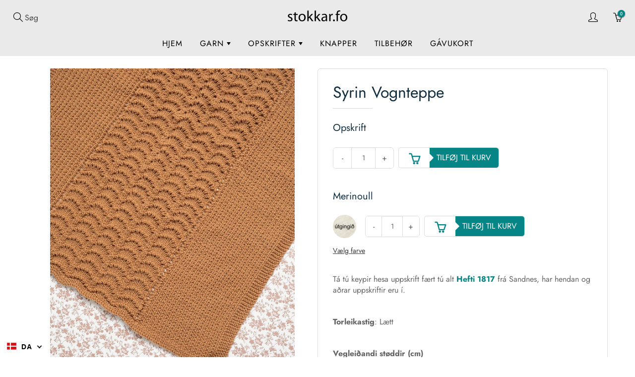

--- FILE ---
content_type: text/html; charset=utf-8
request_url: https://stokkar.fo/da/products/syrin-vognteppe
body_size: 31912
content:
<!doctype html>
<!--[if IE 9]> <html class="ie9" lang="da"> <![endif]-->
<!--[if (gt IE 9)|!(IE)]><!--> <html lang="da"> <!--<![endif]-->
  <head>
    <!-- Basic page needs ================================================== -->
    <meta charset="utf-8">
    <meta name="viewport" content="width=device-width, initial-scale=1, maximum-scale=1">
	
    <!-- Title and description ================================================== -->
    <title>
      Syrin Vognteppe &ndash; Stokkar.fo
    </title>

    
    <meta name="description" content="Tá tú keypir hesa uppskrift fært tú alt Hefti 1817 frá Sandnes, har hendan og aðrar uppskriftir eru í.   Torleikastig: Lætt   Vegleiðandi støddir (cm) One Size 58x70cm Mongd av tógvi (noða) One Size Merinoull Brent Gulbrun 2544 6 Viðmældar vørur við hesi uppskrift: Veirur Design-Holz 120cm + Design-holz stokkar til at ">
    

    <!-- Helpers ================================================== -->
    <meta property="og:site_name" content="Stokkar.fo">
<meta property="og:url" content="https://stokkar.fo/da/products/syrin-vognteppe">

  <meta property="og:type" content="product">
  <meta property="og:title" content="Syrin Vognteppe">
  
    <meta property="og:image" content="http://stokkar.fo/cdn/shop/products/9041817-9_2_grande.jpg?v=1562313709">
    <meta property="og:image:secure_url" content="https://stokkar.fo/cdn/shop/products/9041817-9_2_grande.jpg?v=1562313709">
  
    <meta property="og:image" content="http://stokkar.fo/cdn/shop/products/9041817-9_4_grande.jpg?v=1562313709">
    <meta property="og:image:secure_url" content="https://stokkar.fo/cdn/shop/products/9041817-9_4_grande.jpg?v=1562313709">
  
  <meta property="og:price:amount" content="49,00">
  <meta property="og:price:currency" content="DKK">
  
  
  	<meta property="og:description" content="Tá tú keypir hesa uppskrift fært tú alt Hefti 1817 frá Sandnes, har hendan og aðrar uppskriftir eru í.   Torleikastig: Lætt   Vegleiðandi støddir (cm) One Size 58x70cm Mongd av tógvi (noða) One Size Merinoull Brent Gulbrun 2544 6 Viðmældar vørur við hesi uppskrift: Veirur Design-Holz 120cm + Design-holz stokkar til at ">
  
 
  
  <meta name="twitter:card" content="summary">
  
    <meta name="twitter:title" content="Syrin Vognteppe">
    <meta name="twitter:description" content="Tá tú keypir hesa uppskrift fært tú alt Hefti 1817 frá Sandnes, har hendan og aðrar uppskriftir eru í.
 
Torleikastig: Lætt
 
Vegleiðandi støddir (cm)




One Size


58x70cm





Mongd av tógvi (noða)




One Size


Merinoull Brent Gulbrun 2544
6




Viðmældar vørur við hesi uppskrift:
Veirur Design-Holz 120cm + Design-holz stokkar til at skrúða (langir) 3,0mm
Veirur Design-Holz 120cm + Design-holz stokkar til at skrúða (langir) 3,5mm">
    <meta name="twitter:image" content="https://stokkar.fo/cdn/shop/products/9041817-9_2_medium.jpg?v=1562313709">
    <meta name="twitter:image:width" content="240">
    <meta name="twitter:image:height" content="240">
    
    <link rel="canonical" href="https://stokkar.fo/da/products/syrin-vognteppe">
    <meta name="theme-color" content="#068587">
    <meta id="cart_url" data-url="/da/cart">
    <meta id="cart_add_url" data-url="/da/cart/add">
    <meta id="cart_update_url" data-url="/da/cart">
    
    
    <link rel="shortcut icon" href="//stokkar.fo/cdn/shop/files/favicon_32x32.png?v=1738707408" type="image/png">
  	
    <link href="//stokkar.fo/cdn/shop/t/37/assets/apps.css?v=168418862945463631061721512363" rel="stylesheet" type="text/css" media="all" />
	<link href="//stokkar.fo/cdn/shop/t/37/assets/styles.scss.css?v=162702920271425994671762021484" rel="stylesheet" type="text/css" media="all" />
    <link href="//stokkar.fo/cdn/shop/t/37/assets/codevibez.scss.css?v=66168039001391104091721511887" rel="stylesheet" type="text/css" media="all" />

    <!-- Header hook for plugins ================================================== -->
    <script>window.performance && window.performance.mark && window.performance.mark('shopify.content_for_header.start');</script><meta id="shopify-digital-wallet" name="shopify-digital-wallet" content="/1319764016/digital_wallets/dialog">
<link rel="alternate" hreflang="x-default" href="https://stokkar.fo/products/syrin-vognteppe">
<link rel="alternate" hreflang="da" href="https://stokkar.fo/da/products/syrin-vognteppe">
<link rel="alternate" hreflang="en" href="https://stokkar.fo/en/products/syrin-vognteppe">
<link rel="alternate" type="application/json+oembed" href="https://stokkar.fo/da/products/syrin-vognteppe.oembed">
<script async="async" src="/checkouts/internal/preloads.js?locale=da-FO"></script>
<script id="shopify-features" type="application/json">{"accessToken":"4f7a29b787bc9b603800cdb6cd53a733","betas":["rich-media-storefront-analytics"],"domain":"stokkar.fo","predictiveSearch":true,"shopId":1319764016,"locale":"da"}</script>
<script>var Shopify = Shopify || {};
Shopify.shop = "husfridkan.myshopify.com";
Shopify.locale = "da";
Shopify.currency = {"active":"DKK","rate":"1.0"};
Shopify.country = "FO";
Shopify.theme = {"name":"Stokkar.fo - Redesign | 21 JULI 2024","id":128426967088,"schema_name":"Galleria","schema_version":"1.0.6","theme_store_id":null,"role":"main"};
Shopify.theme.handle = "null";
Shopify.theme.style = {"id":null,"handle":null};
Shopify.cdnHost = "stokkar.fo/cdn";
Shopify.routes = Shopify.routes || {};
Shopify.routes.root = "/da/";</script>
<script type="module">!function(o){(o.Shopify=o.Shopify||{}).modules=!0}(window);</script>
<script>!function(o){function n(){var o=[];function n(){o.push(Array.prototype.slice.apply(arguments))}return n.q=o,n}var t=o.Shopify=o.Shopify||{};t.loadFeatures=n(),t.autoloadFeatures=n()}(window);</script>
<script id="shop-js-analytics" type="application/json">{"pageType":"product"}</script>
<script defer="defer" async type="module" src="//stokkar.fo/cdn/shopifycloud/shop-js/modules/v2/client.init-shop-cart-sync_DWuYdP-m.da.esm.js"></script>
<script defer="defer" async type="module" src="//stokkar.fo/cdn/shopifycloud/shop-js/modules/v2/chunk.common_CnC3irrj.esm.js"></script>
<script type="module">
  await import("//stokkar.fo/cdn/shopifycloud/shop-js/modules/v2/client.init-shop-cart-sync_DWuYdP-m.da.esm.js");
await import("//stokkar.fo/cdn/shopifycloud/shop-js/modules/v2/chunk.common_CnC3irrj.esm.js");

  window.Shopify.SignInWithShop?.initShopCartSync?.({"fedCMEnabled":true,"windoidEnabled":true});

</script>
<script>(function() {
  var isLoaded = false;
  function asyncLoad() {
    if (isLoaded) return;
    isLoaded = true;
    var urls = ["https:\/\/gdprcdn.b-cdn.net\/js\/gdpr_cookie_consent.min.js?shop=husfridkan.myshopify.com","https:\/\/cdn.hextom.com\/js\/eventpromotionbar.js?shop=husfridkan.myshopify.com","https:\/\/cdn.hextom.com\/js\/freeshippingbar.js?shop=husfridkan.myshopify.com"];
    for (var i = 0; i < urls.length; i++) {
      var s = document.createElement('script');
      s.type = 'text/javascript';
      s.async = true;
      s.src = urls[i];
      var x = document.getElementsByTagName('script')[0];
      x.parentNode.insertBefore(s, x);
    }
  };
  if(window.attachEvent) {
    window.attachEvent('onload', asyncLoad);
  } else {
    window.addEventListener('load', asyncLoad, false);
  }
})();</script>
<script id="__st">var __st={"a":1319764016,"offset":0,"reqid":"d997f51f-f0fe-4592-b6f7-ff4f1ae071c5-1765707415","pageurl":"stokkar.fo\/da\/products\/syrin-vognteppe","u":"b2d9bdc1ff54","p":"product","rtyp":"product","rid":3802682884144};</script>
<script>window.ShopifyPaypalV4VisibilityTracking = true;</script>
<script id="captcha-bootstrap">!function(){'use strict';const t='contact',e='account',n='new_comment',o=[[t,t],['blogs',n],['comments',n],[t,'customer']],c=[[e,'customer_login'],[e,'guest_login'],[e,'recover_customer_password'],[e,'create_customer']],r=t=>t.map((([t,e])=>`form[action*='/${t}']:not([data-nocaptcha='true']) input[name='form_type'][value='${e}']`)).join(','),a=t=>()=>t?[...document.querySelectorAll(t)].map((t=>t.form)):[];function s(){const t=[...o],e=r(t);return a(e)}const i='password',u='form_key',d=['recaptcha-v3-token','g-recaptcha-response','h-captcha-response',i],f=()=>{try{return window.sessionStorage}catch{return}},m='__shopify_v',_=t=>t.elements[u];function p(t,e,n=!1){try{const o=window.sessionStorage,c=JSON.parse(o.getItem(e)),{data:r}=function(t){const{data:e,action:n}=t;return t[m]||n?{data:e,action:n}:{data:t,action:n}}(c);for(const[e,n]of Object.entries(r))t.elements[e]&&(t.elements[e].value=n);n&&o.removeItem(e)}catch(o){console.error('form repopulation failed',{error:o})}}const l='form_type',E='cptcha';function T(t){t.dataset[E]=!0}const w=window,h=w.document,L='Shopify',v='ce_forms',y='captcha';let A=!1;((t,e)=>{const n=(g='f06e6c50-85a8-45c8-87d0-21a2b65856fe',I='https://cdn.shopify.com/shopifycloud/storefront-forms-hcaptcha/ce_storefront_forms_captcha_hcaptcha.v1.5.2.iife.js',D={infoText:'Beskyttet af hCaptcha',privacyText:'Beskyttelse af persondata',termsText:'Vilkår'},(t,e,n)=>{const o=w[L][v],c=o.bindForm;if(c)return c(t,g,e,D).then(n);var r;o.q.push([[t,g,e,D],n]),r=I,A||(h.body.append(Object.assign(h.createElement('script'),{id:'captcha-provider',async:!0,src:r})),A=!0)});var g,I,D;w[L]=w[L]||{},w[L][v]=w[L][v]||{},w[L][v].q=[],w[L][y]=w[L][y]||{},w[L][y].protect=function(t,e){n(t,void 0,e),T(t)},Object.freeze(w[L][y]),function(t,e,n,w,h,L){const[v,y,A,g]=function(t,e,n){const i=e?o:[],u=t?c:[],d=[...i,...u],f=r(d),m=r(i),_=r(d.filter((([t,e])=>n.includes(e))));return[a(f),a(m),a(_),s()]}(w,h,L),I=t=>{const e=t.target;return e instanceof HTMLFormElement?e:e&&e.form},D=t=>v().includes(t);t.addEventListener('submit',(t=>{const e=I(t);if(!e)return;const n=D(e)&&!e.dataset.hcaptchaBound&&!e.dataset.recaptchaBound,o=_(e),c=g().includes(e)&&(!o||!o.value);(n||c)&&t.preventDefault(),c&&!n&&(function(t){try{if(!f())return;!function(t){const e=f();if(!e)return;const n=_(t);if(!n)return;const o=n.value;o&&e.removeItem(o)}(t);const e=Array.from(Array(32),(()=>Math.random().toString(36)[2])).join('');!function(t,e){_(t)||t.append(Object.assign(document.createElement('input'),{type:'hidden',name:u})),t.elements[u].value=e}(t,e),function(t,e){const n=f();if(!n)return;const o=[...t.querySelectorAll(`input[type='${i}']`)].map((({name:t})=>t)),c=[...d,...o],r={};for(const[a,s]of new FormData(t).entries())c.includes(a)||(r[a]=s);n.setItem(e,JSON.stringify({[m]:1,action:t.action,data:r}))}(t,e)}catch(e){console.error('failed to persist form',e)}}(e),e.submit())}));const S=(t,e)=>{t&&!t.dataset[E]&&(n(t,e.some((e=>e===t))),T(t))};for(const o of['focusin','change'])t.addEventListener(o,(t=>{const e=I(t);D(e)&&S(e,y())}));const B=e.get('form_key'),M=e.get(l),P=B&&M;t.addEventListener('DOMContentLoaded',(()=>{const t=y();if(P)for(const e of t)e.elements[l].value===M&&p(e,B);[...new Set([...A(),...v().filter((t=>'true'===t.dataset.shopifyCaptcha))])].forEach((e=>S(e,t)))}))}(h,new URLSearchParams(w.location.search),n,t,e,['guest_login'])})(!0,!0)}();</script>
<script integrity="sha256-52AcMU7V7pcBOXWImdc/TAGTFKeNjmkeM1Pvks/DTgc=" data-source-attribution="shopify.loadfeatures" defer="defer" src="//stokkar.fo/cdn/shopifycloud/storefront/assets/storefront/load_feature-81c60534.js" crossorigin="anonymous"></script>
<script data-source-attribution="shopify.dynamic_checkout.dynamic.init">var Shopify=Shopify||{};Shopify.PaymentButton=Shopify.PaymentButton||{isStorefrontPortableWallets:!0,init:function(){window.Shopify.PaymentButton.init=function(){};var t=document.createElement("script");t.src="https://stokkar.fo/cdn/shopifycloud/portable-wallets/latest/portable-wallets.da.js",t.type="module",document.head.appendChild(t)}};
</script>
<script data-source-attribution="shopify.dynamic_checkout.buyer_consent">
  function portableWalletsHideBuyerConsent(e){var t=document.getElementById("shopify-buyer-consent"),n=document.getElementById("shopify-subscription-policy-button");t&&n&&(t.classList.add("hidden"),t.setAttribute("aria-hidden","true"),n.removeEventListener("click",e))}function portableWalletsShowBuyerConsent(e){var t=document.getElementById("shopify-buyer-consent"),n=document.getElementById("shopify-subscription-policy-button");t&&n&&(t.classList.remove("hidden"),t.removeAttribute("aria-hidden"),n.addEventListener("click",e))}window.Shopify?.PaymentButton&&(window.Shopify.PaymentButton.hideBuyerConsent=portableWalletsHideBuyerConsent,window.Shopify.PaymentButton.showBuyerConsent=portableWalletsShowBuyerConsent);
</script>
<script data-source-attribution="shopify.dynamic_checkout.cart.bootstrap">document.addEventListener("DOMContentLoaded",(function(){function t(){return document.querySelector("shopify-accelerated-checkout-cart, shopify-accelerated-checkout")}if(t())Shopify.PaymentButton.init();else{new MutationObserver((function(e,n){t()&&(Shopify.PaymentButton.init(),n.disconnect())})).observe(document.body,{childList:!0,subtree:!0})}}));
</script>

<script>window.performance && window.performance.mark && window.performance.mark('shopify.content_for_header.end');</script>
<script>window.BOLD = window.BOLD || {};
    window.BOLD.common = window.BOLD.common || {};
    window.BOLD.common.Shopify = window.BOLD.common.Shopify || {};

    window.BOLD.common.Shopify.shop = {
        domain: 'stokkar.fo',
        permanent_domain: 'husfridkan.myshopify.com',
        url: 'https://stokkar.fo',
        secure_url: 'https://stokkar.fo',
        money_format: "{{amount_with_comma_separator}} kr",
        currency: "DKK"
    };

    window.BOLD.common.Shopify.cart = {"note":null,"attributes":{},"original_total_price":0,"total_price":0,"total_discount":0,"total_weight":0.0,"item_count":0,"items":[],"requires_shipping":false,"currency":"DKK","items_subtotal_price":0,"cart_level_discount_applications":[],"checkout_charge_amount":0};
    window.BOLD.common.template = 'product';window.BOLD.common.Shopify.formatMoney = function(money, format) {
        function n(t, e) {
            return "undefined" == typeof t ? e : t
        }
        function r(t, e, r, i) {
            if (e = n(e, 2),
            r = n(r, ","),
            i = n(i, "."),
            isNaN(t) || null == t)
                return 0;
            t = (t / 100).toFixed(e);
            var o = t.split(".")
              , a = o[0].replace(/(\d)(?=(\d\d\d)+(?!\d))/g, "$1" + r)
              , s = o[1] ? i + o[1] : "";
            return a + s
        }
        "string" == typeof money && (money = money.replace(".", ""));
        var i = ""
          , o = /\{\{\s*(\w+)\s*\}\}/
          , a = format || window.BOLD.common.Shopify.shop.money_format || window.Shopify.money_format || "$ {{ amount }}";
        switch (a.match(o)[1]) {
            case "amount":
                i = r(money, 2);
                break;
            case "amount_no_decimals":
                i = r(money, 0);
                break;
            case "amount_with_comma_separator":
                i = r(money, 2, ".", ",");
                break;
            case "amount_no_decimals_with_comma_separator":
                i = r(money, 0, ".", ",");
                break;
            case "amount_with_space_separator":
                i = r(money, 2, ".", " ");
                break;
            case "amount_no_decimals_with_space_separator":
                i = r(money, 0, ".", " ");
                break;
        }
        return a.replace(o, i);
    };

    window.BOLD.common.Shopify.saveProduct = function (handle, product) {
        if (typeof handle === 'string' && typeof window.BOLD.common.Shopify.products[handle] === 'undefined') {
            if (typeof product === 'number') {
                window.BOLD.common.Shopify.handles[product] = handle;
                product = { id: product };
            }
            window.BOLD.common.Shopify.products[handle] = product;
        }
    };

	window.BOLD.common.Shopify.saveVariant = function (variant_id, variant) {
		if (typeof variant_id === 'number' && typeof window.BOLD.common.Shopify.variants[variant_id] === 'undefined') {
			window.BOLD.common.Shopify.variants[variant_id] = variant;
		}
	};window.BOLD.common.Shopify.products = window.BOLD.common.Shopify.products || {};
    window.BOLD.common.Shopify.variants = window.BOLD.common.Shopify.variants || {};
    window.BOLD.common.Shopify.handles = window.BOLD.common.Shopify.handles || {};window.BOLD.common.Shopify.handle = "syrin-vognteppe"
window.BOLD.common.Shopify.saveProduct("syrin-vognteppe", 3802682884144);window.BOLD.common.Shopify.saveVariant(29052681453616, {product_id: 3802682884144, price: 4900, group_id: 'null'});window.BOLD.common.Shopify.metafields = window.BOLD.common.Shopify.metafields || {};window.BOLD.common.Shopify.metafields["bold_rp"] = {};window.BOLD.common.cacheParams = window.BOLD.common.cacheParams || {};
    window.BOLD.common.cacheParams.bundles = 1579008370;

</script>

<link href="//stokkar.fo/cdn/shop/t/37/assets/bold-upsell.css?v=16059373727238012871721511858" rel="stylesheet" type="text/css" media="all" />
<link href="//stokkar.fo/cdn/shop/t/37/assets/bold-upsell-custom.css?v=150135899998303055901721511857" rel="stylesheet" type="text/css" media="all" />
<script src="https://bundles.boldapps.net/js/bundles.js" type="text/javascript"></script>
<link href="//stokkar.fo/cdn/shop/t/37/assets/bold-bundles.css?v=121314982799943775841721511857" rel="stylesheet" type="text/css" media="all" /><!--[if lt IE 9]>
		<script src="//html5shiv.googlecode.com/svn/trunk/html5.js" type="text/javascript"></script>
	<![endif]-->

     <!--[if (lte IE 9) ]><script src="//stokkar.fo/cdn/shop/t/37/assets/match-media.min.js?v=22265819453975888031721512052" type="text/javascript"></script><![endif]-->
    <script src="https://ajax.googleapis.com/ajax/libs/jquery/1.7.1/jquery.min.js"></script>
	<script src="//stokkar.fo/cdn/shop/t/37/assets/codevibez.js?v=81310098652211219751721511887" type="text/javascript"></script>
  	

    
    <!-- Theme Global App JS ================================================== -->
    <script>
      var theme = {
        strings: {
          addToCart: "Tilføj til kurv",
          soldOut: "Útselt",
          unavailable: "Ikki tøkt",
          showMore: "Vis flere",
          showLess: "Vís minni"
        },
        moneyFormat: "{{amount_with_comma_separator}} kr"
      }
         function initScroll(sectionId) {

        document.addEventListener('shopify:section:select', fireOnSectionSelect);
        document.addEventListener('shopify:section:reorder', fireOnSectionSelect);

        window.addEventListener("load", fireOnLoad);


        function fireOnSectionSelect(e) {
          if(e.detail.sectionId === sectionId) {
            setScoll(e.detail.sectionId);
          }
        }

        function fireOnLoad() {
          setScoll(sectionId);
        }


        function setScoll(sectionId) {

          var current = document.getElementById("shopify-section-" + sectionId),
              scroller = document.getElementById("scroll-indicator-" + sectionId);


          if(current.previousElementSibling === null) {
            scroller.style.display = "block";
            scroller.onclick = function(e) {
              e.preventDefault();
              current.nextElementSibling.scrollIntoView({ behavior: 'smooth', block: 'start' });
            };
          }
        }
      }
        
    </script>
    
      <noscript>
        <style>
          .product-thumb-img-wrap img:nth-child(2),
          .swiper-slide img:nth-child(2),
          .blog_image_overlay img:nth-child(2),
          .blog-post img:nth-child(2){
            display:none !important; 
          }
        </style>
      </noscript>
 
  <link rel="stylesheet" href="//stokkar.fo/cdn/shop/t/37/assets/sca-pp.css?v=26248894406678077071721512133">
 <script>
  
  SCAPPShop = {};
    
  </script>
<script src="//stokkar.fo/cdn/shop/t/37/assets/sca-pp-initial.js?v=154439453159517560061721512132" type="text/javascript"></script>
   


<link href="https://monorail-edge.shopifysvc.com" rel="dns-prefetch">
<script>(function(){if ("sendBeacon" in navigator && "performance" in window) {try {var session_token_from_headers = performance.getEntriesByType('navigation')[0].serverTiming.find(x => x.name == '_s').description;} catch {var session_token_from_headers = undefined;}var session_cookie_matches = document.cookie.match(/_shopify_s=([^;]*)/);var session_token_from_cookie = session_cookie_matches && session_cookie_matches.length === 2 ? session_cookie_matches[1] : "";var session_token = session_token_from_headers || session_token_from_cookie || "";function handle_abandonment_event(e) {var entries = performance.getEntries().filter(function(entry) {return /monorail-edge.shopifysvc.com/.test(entry.name);});if (!window.abandonment_tracked && entries.length === 0) {window.abandonment_tracked = true;var currentMs = Date.now();var navigation_start = performance.timing.navigationStart;var payload = {shop_id: 1319764016,url: window.location.href,navigation_start,duration: currentMs - navigation_start,session_token,page_type: "product"};window.navigator.sendBeacon("https://monorail-edge.shopifysvc.com/v1/produce", JSON.stringify({schema_id: "online_store_buyer_site_abandonment/1.1",payload: payload,metadata: {event_created_at_ms: currentMs,event_sent_at_ms: currentMs}}));}}window.addEventListener('pagehide', handle_abandonment_event);}}());</script>
<script id="web-pixels-manager-setup">(function e(e,d,r,n,o){if(void 0===o&&(o={}),!Boolean(null===(a=null===(i=window.Shopify)||void 0===i?void 0:i.analytics)||void 0===a?void 0:a.replayQueue)){var i,a;window.Shopify=window.Shopify||{};var t=window.Shopify;t.analytics=t.analytics||{};var s=t.analytics;s.replayQueue=[],s.publish=function(e,d,r){return s.replayQueue.push([e,d,r]),!0};try{self.performance.mark("wpm:start")}catch(e){}var l=function(){var e={modern:/Edge?\/(1{2}[4-9]|1[2-9]\d|[2-9]\d{2}|\d{4,})\.\d+(\.\d+|)|Firefox\/(1{2}[4-9]|1[2-9]\d|[2-9]\d{2}|\d{4,})\.\d+(\.\d+|)|Chrom(ium|e)\/(9{2}|\d{3,})\.\d+(\.\d+|)|(Maci|X1{2}).+ Version\/(15\.\d+|(1[6-9]|[2-9]\d|\d{3,})\.\d+)([,.]\d+|)( \(\w+\)|)( Mobile\/\w+|) Safari\/|Chrome.+OPR\/(9{2}|\d{3,})\.\d+\.\d+|(CPU[ +]OS|iPhone[ +]OS|CPU[ +]iPhone|CPU IPhone OS|CPU iPad OS)[ +]+(15[._]\d+|(1[6-9]|[2-9]\d|\d{3,})[._]\d+)([._]\d+|)|Android:?[ /-](13[3-9]|1[4-9]\d|[2-9]\d{2}|\d{4,})(\.\d+|)(\.\d+|)|Android.+Firefox\/(13[5-9]|1[4-9]\d|[2-9]\d{2}|\d{4,})\.\d+(\.\d+|)|Android.+Chrom(ium|e)\/(13[3-9]|1[4-9]\d|[2-9]\d{2}|\d{4,})\.\d+(\.\d+|)|SamsungBrowser\/([2-9]\d|\d{3,})\.\d+/,legacy:/Edge?\/(1[6-9]|[2-9]\d|\d{3,})\.\d+(\.\d+|)|Firefox\/(5[4-9]|[6-9]\d|\d{3,})\.\d+(\.\d+|)|Chrom(ium|e)\/(5[1-9]|[6-9]\d|\d{3,})\.\d+(\.\d+|)([\d.]+$|.*Safari\/(?![\d.]+ Edge\/[\d.]+$))|(Maci|X1{2}).+ Version\/(10\.\d+|(1[1-9]|[2-9]\d|\d{3,})\.\d+)([,.]\d+|)( \(\w+\)|)( Mobile\/\w+|) Safari\/|Chrome.+OPR\/(3[89]|[4-9]\d|\d{3,})\.\d+\.\d+|(CPU[ +]OS|iPhone[ +]OS|CPU[ +]iPhone|CPU IPhone OS|CPU iPad OS)[ +]+(10[._]\d+|(1[1-9]|[2-9]\d|\d{3,})[._]\d+)([._]\d+|)|Android:?[ /-](13[3-9]|1[4-9]\d|[2-9]\d{2}|\d{4,})(\.\d+|)(\.\d+|)|Mobile Safari.+OPR\/([89]\d|\d{3,})\.\d+\.\d+|Android.+Firefox\/(13[5-9]|1[4-9]\d|[2-9]\d{2}|\d{4,})\.\d+(\.\d+|)|Android.+Chrom(ium|e)\/(13[3-9]|1[4-9]\d|[2-9]\d{2}|\d{4,})\.\d+(\.\d+|)|Android.+(UC? ?Browser|UCWEB|U3)[ /]?(15\.([5-9]|\d{2,})|(1[6-9]|[2-9]\d|\d{3,})\.\d+)\.\d+|SamsungBrowser\/(5\.\d+|([6-9]|\d{2,})\.\d+)|Android.+MQ{2}Browser\/(14(\.(9|\d{2,})|)|(1[5-9]|[2-9]\d|\d{3,})(\.\d+|))(\.\d+|)|K[Aa][Ii]OS\/(3\.\d+|([4-9]|\d{2,})\.\d+)(\.\d+|)/},d=e.modern,r=e.legacy,n=navigator.userAgent;return n.match(d)?"modern":n.match(r)?"legacy":"unknown"}(),u="modern"===l?"modern":"legacy",c=(null!=n?n:{modern:"",legacy:""})[u],f=function(e){return[e.baseUrl,"/wpm","/b",e.hashVersion,"modern"===e.buildTarget?"m":"l",".js"].join("")}({baseUrl:d,hashVersion:r,buildTarget:u}),m=function(e){var d=e.version,r=e.bundleTarget,n=e.surface,o=e.pageUrl,i=e.monorailEndpoint;return{emit:function(e){var a=e.status,t=e.errorMsg,s=(new Date).getTime(),l=JSON.stringify({metadata:{event_sent_at_ms:s},events:[{schema_id:"web_pixels_manager_load/3.1",payload:{version:d,bundle_target:r,page_url:o,status:a,surface:n,error_msg:t},metadata:{event_created_at_ms:s}}]});if(!i)return console&&console.warn&&console.warn("[Web Pixels Manager] No Monorail endpoint provided, skipping logging."),!1;try{return self.navigator.sendBeacon.bind(self.navigator)(i,l)}catch(e){}var u=new XMLHttpRequest;try{return u.open("POST",i,!0),u.setRequestHeader("Content-Type","text/plain"),u.send(l),!0}catch(e){return console&&console.warn&&console.warn("[Web Pixels Manager] Got an unhandled error while logging to Monorail."),!1}}}}({version:r,bundleTarget:l,surface:e.surface,pageUrl:self.location.href,monorailEndpoint:e.monorailEndpoint});try{o.browserTarget=l,function(e){var d=e.src,r=e.async,n=void 0===r||r,o=e.onload,i=e.onerror,a=e.sri,t=e.scriptDataAttributes,s=void 0===t?{}:t,l=document.createElement("script"),u=document.querySelector("head"),c=document.querySelector("body");if(l.async=n,l.src=d,a&&(l.integrity=a,l.crossOrigin="anonymous"),s)for(var f in s)if(Object.prototype.hasOwnProperty.call(s,f))try{l.dataset[f]=s[f]}catch(e){}if(o&&l.addEventListener("load",o),i&&l.addEventListener("error",i),u)u.appendChild(l);else{if(!c)throw new Error("Did not find a head or body element to append the script");c.appendChild(l)}}({src:f,async:!0,onload:function(){if(!function(){var e,d;return Boolean(null===(d=null===(e=window.Shopify)||void 0===e?void 0:e.analytics)||void 0===d?void 0:d.initialized)}()){var d=window.webPixelsManager.init(e)||void 0;if(d){var r=window.Shopify.analytics;r.replayQueue.forEach((function(e){var r=e[0],n=e[1],o=e[2];d.publishCustomEvent(r,n,o)})),r.replayQueue=[],r.publish=d.publishCustomEvent,r.visitor=d.visitor,r.initialized=!0}}},onerror:function(){return m.emit({status:"failed",errorMsg:"".concat(f," has failed to load")})},sri:function(e){var d=/^sha384-[A-Za-z0-9+/=]+$/;return"string"==typeof e&&d.test(e)}(c)?c:"",scriptDataAttributes:o}),m.emit({status:"loading"})}catch(e){m.emit({status:"failed",errorMsg:(null==e?void 0:e.message)||"Unknown error"})}}})({shopId: 1319764016,storefrontBaseUrl: "https://stokkar.fo",extensionsBaseUrl: "https://extensions.shopifycdn.com/cdn/shopifycloud/web-pixels-manager",monorailEndpoint: "https://monorail-edge.shopifysvc.com/unstable/produce_batch",surface: "storefront-renderer",enabledBetaFlags: ["2dca8a86"],webPixelsConfigList: [{"id":"101449776","configuration":"{\"pixel_id\":\"2673547749545808\",\"pixel_type\":\"facebook_pixel\",\"metaapp_system_user_token\":\"-\"}","eventPayloadVersion":"v1","runtimeContext":"OPEN","scriptVersion":"ca16bc87fe92b6042fbaa3acc2fbdaa6","type":"APP","apiClientId":2329312,"privacyPurposes":["ANALYTICS","MARKETING","SALE_OF_DATA"],"dataSharingAdjustments":{"protectedCustomerApprovalScopes":["read_customer_address","read_customer_email","read_customer_name","read_customer_personal_data","read_customer_phone"]}},{"id":"60129328","eventPayloadVersion":"v1","runtimeContext":"LAX","scriptVersion":"1","type":"CUSTOM","privacyPurposes":["ANALYTICS"],"name":"Google Analytics tag (migrated)"},{"id":"shopify-app-pixel","configuration":"{}","eventPayloadVersion":"v1","runtimeContext":"STRICT","scriptVersion":"0450","apiClientId":"shopify-pixel","type":"APP","privacyPurposes":["ANALYTICS","MARKETING"]},{"id":"shopify-custom-pixel","eventPayloadVersion":"v1","runtimeContext":"LAX","scriptVersion":"0450","apiClientId":"shopify-pixel","type":"CUSTOM","privacyPurposes":["ANALYTICS","MARKETING"]}],isMerchantRequest: false,initData: {"shop":{"name":"Stokkar.fo","paymentSettings":{"currencyCode":"DKK"},"myshopifyDomain":"husfridkan.myshopify.com","countryCode":"FO","storefrontUrl":"https:\/\/stokkar.fo\/da"},"customer":null,"cart":null,"checkout":null,"productVariants":[{"price":{"amount":49.0,"currencyCode":"DKK"},"product":{"title":"Syrin Vognteppe","vendor":"Sandnes","id":"3802682884144","untranslatedTitle":"Syrin Vognteppe","url":"\/da\/products\/syrin-vognteppe","type":"Uppskrift"},"id":"29052681453616","image":{"src":"\/\/stokkar.fo\/cdn\/shop\/products\/9041817-9_2.jpg?v=1562313709"},"sku":"1817_babyull","title":"Default Title","untranslatedTitle":"Default Title"}],"purchasingCompany":null},},"https://stokkar.fo/cdn","ae1676cfwd2530674p4253c800m34e853cb",{"modern":"","legacy":""},{"shopId":"1319764016","storefrontBaseUrl":"https:\/\/stokkar.fo","extensionBaseUrl":"https:\/\/extensions.shopifycdn.com\/cdn\/shopifycloud\/web-pixels-manager","surface":"storefront-renderer","enabledBetaFlags":"[\"2dca8a86\"]","isMerchantRequest":"false","hashVersion":"ae1676cfwd2530674p4253c800m34e853cb","publish":"custom","events":"[[\"page_viewed\",{}],[\"product_viewed\",{\"productVariant\":{\"price\":{\"amount\":49.0,\"currencyCode\":\"DKK\"},\"product\":{\"title\":\"Syrin Vognteppe\",\"vendor\":\"Sandnes\",\"id\":\"3802682884144\",\"untranslatedTitle\":\"Syrin Vognteppe\",\"url\":\"\/da\/products\/syrin-vognteppe\",\"type\":\"Uppskrift\"},\"id\":\"29052681453616\",\"image\":{\"src\":\"\/\/stokkar.fo\/cdn\/shop\/products\/9041817-9_2.jpg?v=1562313709\"},\"sku\":\"1817_babyull\",\"title\":\"Default Title\",\"untranslatedTitle\":\"Default Title\"}}]]"});</script><script>
  window.ShopifyAnalytics = window.ShopifyAnalytics || {};
  window.ShopifyAnalytics.meta = window.ShopifyAnalytics.meta || {};
  window.ShopifyAnalytics.meta.currency = 'DKK';
  var meta = {"product":{"id":3802682884144,"gid":"gid:\/\/shopify\/Product\/3802682884144","vendor":"Sandnes","type":"Uppskrift","variants":[{"id":29052681453616,"price":4900,"name":"Syrin Vognteppe","public_title":null,"sku":"1817_babyull"}],"remote":false},"page":{"pageType":"product","resourceType":"product","resourceId":3802682884144}};
  for (var attr in meta) {
    window.ShopifyAnalytics.meta[attr] = meta[attr];
  }
</script>
<script class="analytics">
  (function () {
    var customDocumentWrite = function(content) {
      var jquery = null;

      if (window.jQuery) {
        jquery = window.jQuery;
      } else if (window.Checkout && window.Checkout.$) {
        jquery = window.Checkout.$;
      }

      if (jquery) {
        jquery('body').append(content);
      }
    };

    var hasLoggedConversion = function(token) {
      if (token) {
        return document.cookie.indexOf('loggedConversion=' + token) !== -1;
      }
      return false;
    }

    var setCookieIfConversion = function(token) {
      if (token) {
        var twoMonthsFromNow = new Date(Date.now());
        twoMonthsFromNow.setMonth(twoMonthsFromNow.getMonth() + 2);

        document.cookie = 'loggedConversion=' + token + '; expires=' + twoMonthsFromNow;
      }
    }

    var trekkie = window.ShopifyAnalytics.lib = window.trekkie = window.trekkie || [];
    if (trekkie.integrations) {
      return;
    }
    trekkie.methods = [
      'identify',
      'page',
      'ready',
      'track',
      'trackForm',
      'trackLink'
    ];
    trekkie.factory = function(method) {
      return function() {
        var args = Array.prototype.slice.call(arguments);
        args.unshift(method);
        trekkie.push(args);
        return trekkie;
      };
    };
    for (var i = 0; i < trekkie.methods.length; i++) {
      var key = trekkie.methods[i];
      trekkie[key] = trekkie.factory(key);
    }
    trekkie.load = function(config) {
      trekkie.config = config || {};
      trekkie.config.initialDocumentCookie = document.cookie;
      var first = document.getElementsByTagName('script')[0];
      var script = document.createElement('script');
      script.type = 'text/javascript';
      script.onerror = function(e) {
        var scriptFallback = document.createElement('script');
        scriptFallback.type = 'text/javascript';
        scriptFallback.onerror = function(error) {
                var Monorail = {
      produce: function produce(monorailDomain, schemaId, payload) {
        var currentMs = new Date().getTime();
        var event = {
          schema_id: schemaId,
          payload: payload,
          metadata: {
            event_created_at_ms: currentMs,
            event_sent_at_ms: currentMs
          }
        };
        return Monorail.sendRequest("https://" + monorailDomain + "/v1/produce", JSON.stringify(event));
      },
      sendRequest: function sendRequest(endpointUrl, payload) {
        // Try the sendBeacon API
        if (window && window.navigator && typeof window.navigator.sendBeacon === 'function' && typeof window.Blob === 'function' && !Monorail.isIos12()) {
          var blobData = new window.Blob([payload], {
            type: 'text/plain'
          });

          if (window.navigator.sendBeacon(endpointUrl, blobData)) {
            return true;
          } // sendBeacon was not successful

        } // XHR beacon

        var xhr = new XMLHttpRequest();

        try {
          xhr.open('POST', endpointUrl);
          xhr.setRequestHeader('Content-Type', 'text/plain');
          xhr.send(payload);
        } catch (e) {
          console.log(e);
        }

        return false;
      },
      isIos12: function isIos12() {
        return window.navigator.userAgent.lastIndexOf('iPhone; CPU iPhone OS 12_') !== -1 || window.navigator.userAgent.lastIndexOf('iPad; CPU OS 12_') !== -1;
      }
    };
    Monorail.produce('monorail-edge.shopifysvc.com',
      'trekkie_storefront_load_errors/1.1',
      {shop_id: 1319764016,
      theme_id: 128426967088,
      app_name: "storefront",
      context_url: window.location.href,
      source_url: "//stokkar.fo/cdn/s/trekkie.storefront.1a0636ab3186d698599065cb6ce9903ebacdd71a.min.js"});

        };
        scriptFallback.async = true;
        scriptFallback.src = '//stokkar.fo/cdn/s/trekkie.storefront.1a0636ab3186d698599065cb6ce9903ebacdd71a.min.js';
        first.parentNode.insertBefore(scriptFallback, first);
      };
      script.async = true;
      script.src = '//stokkar.fo/cdn/s/trekkie.storefront.1a0636ab3186d698599065cb6ce9903ebacdd71a.min.js';
      first.parentNode.insertBefore(script, first);
    };
    trekkie.load(
      {"Trekkie":{"appName":"storefront","development":false,"defaultAttributes":{"shopId":1319764016,"isMerchantRequest":null,"themeId":128426967088,"themeCityHash":"9429664877851710014","contentLanguage":"da","currency":"DKK","eventMetadataId":"08d4a442-f974-41fc-8c66-74e09a37791f"},"isServerSideCookieWritingEnabled":true,"monorailRegion":"shop_domain"},"Session Attribution":{},"S2S":{"facebookCapiEnabled":false,"source":"trekkie-storefront-renderer","apiClientId":580111}}
    );

    var loaded = false;
    trekkie.ready(function() {
      if (loaded) return;
      loaded = true;

      window.ShopifyAnalytics.lib = window.trekkie;

      var originalDocumentWrite = document.write;
      document.write = customDocumentWrite;
      try { window.ShopifyAnalytics.merchantGoogleAnalytics.call(this); } catch(error) {};
      document.write = originalDocumentWrite;

      window.ShopifyAnalytics.lib.page(null,{"pageType":"product","resourceType":"product","resourceId":3802682884144,"shopifyEmitted":true});

      var match = window.location.pathname.match(/checkouts\/(.+)\/(thank_you|post_purchase)/)
      var token = match? match[1]: undefined;
      if (!hasLoggedConversion(token)) {
        setCookieIfConversion(token);
        window.ShopifyAnalytics.lib.track("Viewed Product",{"currency":"DKK","variantId":29052681453616,"productId":3802682884144,"productGid":"gid:\/\/shopify\/Product\/3802682884144","name":"Syrin Vognteppe","price":"49.00","sku":"1817_babyull","brand":"Sandnes","variant":null,"category":"Uppskrift","nonInteraction":true,"remote":false},undefined,undefined,{"shopifyEmitted":true});
      window.ShopifyAnalytics.lib.track("monorail:\/\/trekkie_storefront_viewed_product\/1.1",{"currency":"DKK","variantId":29052681453616,"productId":3802682884144,"productGid":"gid:\/\/shopify\/Product\/3802682884144","name":"Syrin Vognteppe","price":"49.00","sku":"1817_babyull","brand":"Sandnes","variant":null,"category":"Uppskrift","nonInteraction":true,"remote":false,"referer":"https:\/\/stokkar.fo\/da\/products\/syrin-vognteppe"});
      }
    });


        var eventsListenerScript = document.createElement('script');
        eventsListenerScript.async = true;
        eventsListenerScript.src = "//stokkar.fo/cdn/shopifycloud/storefront/assets/shop_events_listener-3da45d37.js";
        document.getElementsByTagName('head')[0].appendChild(eventsListenerScript);

})();</script>
  <script>
  if (!window.ga || (window.ga && typeof window.ga !== 'function')) {
    window.ga = function ga() {
      (window.ga.q = window.ga.q || []).push(arguments);
      if (window.Shopify && window.Shopify.analytics && typeof window.Shopify.analytics.publish === 'function') {
        window.Shopify.analytics.publish("ga_stub_called", {}, {sendTo: "google_osp_migration"});
      }
      console.error("Shopify's Google Analytics stub called with:", Array.from(arguments), "\nSee https://help.shopify.com/manual/promoting-marketing/pixels/pixel-migration#google for more information.");
    };
    if (window.Shopify && window.Shopify.analytics && typeof window.Shopify.analytics.publish === 'function') {
      window.Shopify.analytics.publish("ga_stub_initialized", {}, {sendTo: "google_osp_migration"});
    }
  }
</script>
<script
  defer
  src="https://stokkar.fo/cdn/shopifycloud/perf-kit/shopify-perf-kit-2.1.2.min.js"
  data-application="storefront-renderer"
  data-shop-id="1319764016"
  data-render-region="gcp-us-central1"
  data-page-type="product"
  data-theme-instance-id="128426967088"
  data-theme-name="Galleria"
  data-theme-version="1.0.6"
  data-monorail-region="shop_domain"
  data-resource-timing-sampling-rate="10"
  data-shs="true"
  data-shs-beacon="true"
  data-shs-export-with-fetch="true"
  data-shs-logs-sample-rate="1"
  data-shs-beacon-endpoint="https://stokkar.fo/api/collect"
></script>
</head>

  <body id="syrin-vognteppe" class="template-product" >	
    <div class="cart_drawer">
  <div class="cv__mian_header">
    <div class="cart_header">
      <div class="cart_text">Indkøbskurv</div>
      <div class= "cv_close">
        <svg version="1.1" id="Capa_1" xmlns="http://www.w3.org/2000/svg" xmlns:xlink="http://www.w3.org/1999/xlink" x="0px" y="0px"
             viewBox="0 0 512.001 512.001" style="enable-background:new 0 0 512.001 512.001;" xml:space="preserve">
          <g>
            <g>
              <path d="M284.286,256.002L506.143,34.144c7.811-7.811,7.811-20.475,0-28.285c-7.811-7.81-20.475-7.811-28.285,0L256,227.717
                       L34.143,5.859c-7.811-7.811-20.475-7.811-28.285,0c-7.81,7.811-7.811,20.475,0,28.285l221.857,221.857L5.858,477.859
                       c-7.811,7.811-7.811,20.475,0,28.285c3.905,3.905,9.024,5.857,14.143,5.857c5.119,0,10.237-1.952,14.143-5.857L256,284.287
                       l221.857,221.857c3.905,3.905,9.024,5.857,14.143,5.857s10.237-1.952,14.143-5.857c7.811-7.811,7.811-20.475,0-28.285
                       L284.286,256.002z"/>
            </g>
          </g>
        </svg>

      </div>
    </div>
    
    <div class="empty_cart">Indkøbskurven er tom</div>
    

  </div>
</div>

    <div class="global-wrapper clearfix" id="global-wrapper">
      <div id="shopify-section-header" class="shopify-section"><style> 
  
  header.page-header:after {
    
      background-color: #ffffff;
           
      } 

  header.page-header{
    color: #ffffff;
  }
</style>  


<div id="top-header-section" role="navigation" data-section-id="header" data-section-type="header-section" data-menu-type="mega" data-hero-size="hero--custom-height" data-show-breadcrumbs="false"
     data-logo-width="120" data-bg-color="#eaeaea" data-notificationbar="false" data-index-overlap="false">
  <a class="visuallyhidden focusable skip-to-main" href="#container">Skip to Content</a>
  <style>   
    .notification-bar {
      background-color: #ff493f;
    }
    .notification-bar__message {
      color: #ffffff;
      font-size: 14px;
    }
    @media (max-width:767px) {
      .notification-bar__message  p{
        font-size: calc(14px - 2px);
      }
    }
    
    
      .nav-main-logo, .nav-container, .nav-standard-float{
        position: relative;
        background: #eaeaea;
        width: 100% !important;
      }
    .nav-standard-logo{
      padding-top: 10px;
    }
      .nav-main-logo img {
        width: 144px !important;
      }
      .nav-container-float.container-push{
        z-index:0;
        opacity: 1 !important;
      }
    
    
    
      @media (max-width:992px) {
        .nav-container-float, .nav-main-logo {
          background: #eaeaea !important;
        }
        .nav-container-float:not(.nav-sticky), .nav-main-logo:not(.nav-sticky) {
          position: static !important;
        }
      }
    .logo-text a {
        display: inline-block;
        padding: 10px;
      }   
      
        
    
    
    
    
    
    
    
      @media only screen and (min-width: 768px){  
/*       nav:not(.nav-sticky) .nav-standard-top-area-search, nav:not(.nav-sticky) .nav-standard-top-area-actions  or section.settings.image == blank*/
        .nav-container-control-left, .nav-container-control-right{
          top: 50%;
          -webkit-transform: translateY(-50%);
          -moz-transform: translateY(-50%);
          -o-transform: translateY(-50%);
          -ms-transform: translateY(-50%);
          transform: translateY(-50%);
        }
      }
    
  </style>
  
  
    
   <nav class="nav-container nav-container-float desktop-hidden-sm nav-to-sticky" id="navbarStickyMobile">
  <div class="nav-container-inner new_mobile_header">
    <div class="nav-container-control-left">
      <button class="tconStyleLines nav-container-action pushy-menu-btn" type="button" aria-label="toggle menu" id="pushy-menu-btn" tabindex="-1"><span class="tcon-menu__lines" aria-hidden="true"></span>
      </button>
    </div>
     
    <a class="lin lin-magnifier popup-text search-modal-popup nav-container-action" href="#nav-search-dialog" data-effect="mfp-move-from-top">
      <span class="visuallyhidden">Search</span>
    </a> 		
    
    
    
     
    
           
     <a class="nav-container-logo" href="/da" itemprop="url">
      
      <img src="//stokkar.fo/cdn/shop/files/stokkar.fo-budmerki-500x92px_2daf3598-1f9f-4ee5-8bd2-23b73fdb819b_120x@2x.png?v=1738708058" alt="Stokkar.fo" itemprop="logo" style="max-width:120px;"/>
    </a>
    
    

    
    
    

    
    <a class="lin lin-user nav-container-action" href="/da/account"></a>
    
    

    <a class="cv__mainitem_cart lin lin-basket popup-text cart-modal-popup nav-container-action top-mobile-nav cv__mycart"  data-effect="mfp-move-from-top">
      <span class="mega-nav-count nav-main-cart-amount count-items  hidden">0</span>
    </a>
    
    
  </div>
</nav>
<nav class="nav-container nav-standard-middle nav-container-float desktop-hidden mobile-hidden-sm nav-to-sticky">
  <div class="nav-container-inner">
    
      <a class="nav-container-logo" href="/da" itemprop="url">
        
         <img src="//stokkar.fo/cdn/shop/files/stokkar.fo-budmerki-500x92px_2daf3598-1f9f-4ee5-8bd2-23b73fdb819b_120x@2x.png?v=1738708058" alt="Stokkar.fo" itemprop="logo" style="max-width:120px; min-height:22px" />
      </a>
      
    <div class="nav-container-controls" id="nav-controls">
      <div class="nav-container-control-left">
        <a class="lin lin-menu nav-container-action pushy-menu-btn" href="#" id="pushy-menu-btn" tabindex="-1">
          <span class="visuallyhidden">Menu</span>
        </a>
      </div>
      <div class="nav-container-control-right">
        <ul class="nav-container-actions">
          
          <li>
            <a class="lin lin-magnifier popup-text search-modal-popup nav-container-action" href="#nav-search-dialog" data-effect="mfp-move-from-top">
              <span class="visuallyhidden">Search</span>
            </a>
          </li>
          
            <li>
              <a class="lin lin-user nav-container-action" href="/da/account">
                <span class="visuallyhidden">My account</span>
              </a>
            </li>
          
      <li class="cv__mainitem_cart">
        <a class="lin lin-basket popup-text nav-container-action cart-modal-popup cv__mycart"  data-effect="mfp-move-from-top">
          <span class="mega-nav-count nav-main-cart-amount count-items " aria-hidden="true">0</span>
          <span class="visuallyhidden">You have 0 items in your cart</span>
        </a>
      </li>
        </ul>
      </div>
    </div>
  </div>
</nav>


<nav class="nav-standard clearfix nav-standard-float mobile-hidden nav-to-sticky">
  <div class="nav-standard-top-area ">
    <form action="/da/search" method="get" role="search" class="nav-standard-top-area-search">
      <div class="nav-standard-top-area-search-inner">
        
        <input type="search" name="q" value="" class="nav-standard-top-area-search-input" placeholder="Søg">
        <button type="submit" class="lin lin-magnifier nav-standard-top-area-search-sumbit">
          <span class="visuallyhidden">Search</span>
        </button>
      </div>
    </form>
    
      <a class="nav-standard-logo" href="/da" itemprop="url">
        
         <img src="//stokkar.fo/cdn/shop/files/stokkar.fo-budmerki-500x92px_2daf3598-1f9f-4ee5-8bd2-23b73fdb819b_120x@2x.png?v=1738708058" alt="Stokkar.fo" itemprop="logo" style="max-width:120px; min-height:22px" />
      </a>
      
    <ul class="nav-standard-top-area-actions">
      
      
        <li>
              <a class="lin lin-user nav-container-action" href="/da/account">
                <span class="visuallyhidden">My account</span>
              </a>
              
        </li>
      
      <li class="cv__mainitem_cart">
        <a class="lin lin-basket popup-text nav-container-action cart-modal-popup cv__mycart"  data-effect="mfp-move-from-top">
          <span class="mega-nav-count nav-main-cart-amount count-items " aria-hidden="true">0</span>
          <span class="visuallyhidden">You have 0 items in your cart</span>
        </a>
      </li>
    </ul>
  </div>
  <div class="nav-standard-nav-area clearfix">
      <form action="/da/search" method="get" role="search" class="nav-standard-top-area-search">
      <div class="nav-standard-top-area-search-inner">
        <input type="search" name="q" value="" class="nav-standard-top-area-search-input" placeholder="Søg">
        <button type="submit" class="lin lin-magnifier nav-standard-top-area-search-sumbit">
          <span class="visuallyhidden">Search</span>
        </button>
      </div>
    </form>
    <ul class="nav navbar-nav navbar-standard mega-menu-simple">
      
          
      
     
                  
      
          
          
      
        <li class="dropdown" aria-expanded="false" ><a href="/da">Hjem </a> 
          
          
        </li>
      
     
                  
      
          
          
      
        <li class="dropdown"  aria-haspopup="true" aria-expanded="false" ><a href="/da/collections/togv">Garn <i class="triangle-icon"></i></a> 
          
               
      
               
        
          
          
          
          
          
          
          
          
          <ul class="no-child-links dropdown-menu">
              <li class="simple_menu_content">
                <div class="nav-simple-mega-section">                  
                  
                    
                       <div class="mega-simple-menu-column"> 
                        <h5 class="nav-mega-section-title hide_menu_underline"><a href="/da/collections/sandnes-t-gv">Sandnes Garn</a></h5>
                      </div>
                    
                  
                    
                       <div class="mega-simple-menu-column"> 
                        <h5 class="nav-mega-section-title hide_menu_underline"><a href="/da/collections/navia">Navia</a></h5>
                      </div>
                    
                  
                    
                       <div class="mega-simple-menu-column"> 
                        <h5 class="nav-mega-section-title hide_menu_underline"><a href="/da/collections/lana-grosa">Lana Grossa</a></h5>
                      </div>
                    
                  
                    
                       <div class="mega-simple-menu-column"> 
                        <h5 class="nav-mega-section-title hide_menu_underline"><a href="/da/collections/lang-yarns">Lang Yarns</a></h5>
                      </div>
                    
                  
                    
                       <div class="mega-simple-menu-column"> 
                        <h5 class="nav-mega-section-title hide_menu_underline"><a href="/da/collections/mode-at-rowan-togv">Mode at Rowan</a></h5>
                      </div>
                    
                  
                    
                       <div class="mega-simple-menu-column"> 
                        <h5 class="nav-mega-section-title hide_menu_underline"><a href="/da/collections/sn-ldan">Snældan</a></h5>
                      </div>
                    
                  
                    
                       <div class="mega-simple-menu-column"> 
                        <h5 class="nav-mega-section-title hide_menu_underline"><a href="/da/collections/permin">Permin</a></h5>
                      </div>
                    
                  
                    
                       <div class="mega-simple-menu-column"> 
                        <h5 class="nav-mega-section-title hide_menu_underline"><a href="/da/collections/rico-design">Rico Design</a></h5>
                      </div>
                    
                  
                    
                       <div class="mega-simple-menu-column"> 
                        <h5 class="nav-mega-section-title hide_menu_underline"><a href="/da/collections/froehlich">Froehlich</a></h5>
                      </div>
                    
                  
                    
                       <div class="mega-simple-menu-column"> 
                        <h5 class="nav-mega-section-title hide_menu_underline"><a href="/da/collections/istex">Ístex</a></h5>
                      </div>
                    
                  

                </div>        
              </li>
            </ul>
          
        </li>
      
     
                  
      
          
          
      
        <li class="dropdown"  aria-haspopup="true" aria-expanded="false" ><a href="/da/collections/uppskriftir">Opskrifter <i class="triangle-icon"></i></a> 
          
               
      
               
        
          
          
          
          
          
          
          
          
          <ul class="no-child-links dropdown-menu">
              <li class="simple_menu_content">
                <div class="nav-simple-mega-section">                  
                  
                    
                       <div class="mega-simple-menu-column"> 
                        <h5 class="nav-mega-section-title hide_menu_underline"><a href="/da/collections/sandnes-uppskriftir">Sandnes Garn</a></h5>
                      </div>
                    
                  
                    
                       <div class="mega-simple-menu-column"> 
                        <h5 class="nav-mega-section-title hide_menu_underline"><a href="/da/collections/petiteknit">PetiteKnit</a></h5>
                      </div>
                    
                  
                    
                       <div class="mega-simple-menu-column"> 
                        <h5 class="nav-mega-section-title hide_menu_underline"><a href="/da/collections/leknit">leKnit</a></h5>
                      </div>
                    
                  
                    
                       <div class="mega-simple-menu-column"> 
                        <h5 class="nav-mega-section-title hide_menu_underline"><a href="/da/collections/sand-knit">Sand•Knit</a></h5>
                      </div>
                    
                  
                    
                       <div class="mega-simple-menu-column"> 
                        <h5 class="nav-mega-section-title hide_menu_underline"><a href="/da/collections/navia-uppskriftir">Navia</a></h5>
                      </div>
                    
                  
                    
                       <div class="mega-simple-menu-column"> 
                        <h5 class="nav-mega-section-title hide_menu_underline"><a href="/da/collections/permin-uppskriftir">Permin</a></h5>
                      </div>
                    
                  
                    
                       <div class="mega-simple-menu-column"> 
                        <h5 class="nav-mega-section-title hide_menu_underline"><a href="/da/collections/lana-grossa-uppskriftir">Lana Grossa</a></h5>
                      </div>
                    
                  
                    
                       <div class="mega-simple-menu-column"> 
                        <h5 class="nav-mega-section-title hide_menu_underline"><a href="/da/collections/lang-yarns-uppskriftir">Lang Yarns</a></h5>
                      </div>
                    
                  
                    
                       <div class="mega-simple-menu-column"> 
                        <h5 class="nav-mega-section-title hide_menu_underline"><a href="/da/collections/heftir">Hæfte</a></h5>
                      </div>
                    
                  

                </div>        
              </li>
            </ul>
          
        </li>
      
     
                  
      
          
          
      
        <li class="dropdown" aria-expanded="false" ><a href="/da/collections/knappar">Knapper </a> 
          
          
        </li>
      
     
                  
      
          
          
      
        <li class="dropdown" aria-expanded="false" ><a href="/da/collections/tilhoyr">Tilbehør </a> 
          
          
        </li>
      
     
                  
      
          
          
      
        <li class="dropdown" aria-expanded="false" ><a href="https://stokkar.fo/products/gavukort-til-stokkar-fo">Gávukort </a> 
          
          
        </li>
      
    </ul>
     <ul class="nav-standard-top-area-actions">
      
      
        <li>
          <a class="lin lin-user nav-container-action" href="/da/account">
            <span class="visuallyhidden">My account</span>
          </a>
        </li>
      
      <li class="cv__mainitem_cart">
        <a class="lin lin-basket popup-text nav-container-action cart-modal-popup cv__mycart"  data-effect="mfp-move-from-top">
          <span class="mega-nav-count nav-main-cart-amount count-items " aria-hidden="true">0</span>
          <span class="visuallyhidden">You have 0 items in your cart</span>
        </a>
      </li>
    </ul>
  </div>
</nav>

  
  <div class="mfp-with-anim mfp-hide mfp-dialog mfp-dialog-nav clearfix" id="nav-search-dialog">
  <div class="nav-dialog-inner">
    <form class="nav-search-dialog-form" action="/da/search" method="get" role="search">
      
      <input type="search" name="q" value="" class="nav-search-dialog-input" placeholder="Søg i vores butik" aria-label="Søg" />
      <button type="submit" class="lin lin-magnifier nav-search-dialog-submit"></button>
    </form>
  </div>
</div>

<style>
 #nav-search-dialog{
    background: #fff;
    color: #666565; 
  }
  #nav-search-dialog .mfp-close{     
    color: #666565 !important;
  }
  #nav-search-dialog .nav-search-dialog-input{
    border-bottom: 1px solid #666565;
    color: #666565;
  }
  #nav-search-dialog .nav-search-dialog-submit{
    color: #666565;
  }
   .nav-search-dialog-input::-webkit-input-placeholder {
    opacity: 0.9;
    color: #666565;
  }
  .nav-search-dialog-input:-ms-input-placeholder {
    color: #666565;
    opacity: 0.9;
  }
  .nav-search-dialog-input::-moz-placeholder {
    color: #666565;
    opacity: 0.9;
  }
  .nav-search-dialog-input:-moz-placeholder {
    color: #666565;
    opacity: 0.9;
  }
</style>

   
  <nav class="pushy pushy-container pushy-left header-nav-pushy" id="pushy-menu">
<!--   <a class="mobile-menu-close-icon" href="javascript:void(0);"><i class="lin lin-close"></i></a> -->
  <div class="pushy-inner pb100">
    <div class="panel-group panel-group-nav" id="accordion" role="tablist" area_multiselectable="true">
       
      

         	 <div class="panel-heading"><a href="/da">Hjem</a></div>
        
      

          <div class="panel-heading" role="tab">
            <a href="#garn_2" data-link-url="/da/collections/togv" role="button" data-toggle="collapse" data-parent="#accordion" data-toggle="collapse" class="second_level_drop_link collapsed" aria-haspopup="true" area_expended="true"  area_controls="collapse-category" aria-expanded="false">
              <span class="visuallyhidden">Hit space bar to expand submenu</span>Garn <i class="lin lin-arrow-right"></i></a>
          </div>
          <div class="panel-collapse collapse" role="tabpanel" area_labelledby="collapse-category" id="garn_2">
            <ul class="panel-group-nav-list second-level-nav-list">
              
                
              <li>
                <a href="/da/collections/sandnes-t-gv" class="dropdown-menu-links">Sandnes Garn</a>
              </li>
            
              
                
              <li>
                <a href="/da/collections/navia" class="dropdown-menu-links">Navia</a>
              </li>
            
              
                
              <li>
                <a href="/da/collections/lana-grosa" class="dropdown-menu-links">Lana Grossa</a>
              </li>
            
              
                
              <li>
                <a href="/da/collections/lang-yarns" class="dropdown-menu-links">Lang Yarns</a>
              </li>
            
              
                
              <li>
                <a href="/da/collections/mode-at-rowan-togv" class="dropdown-menu-links">Mode at Rowan</a>
              </li>
            
              
                
              <li>
                <a href="/da/collections/sn-ldan" class="dropdown-menu-links">Snældan</a>
              </li>
            
              
                
              <li>
                <a href="/da/collections/permin" class="dropdown-menu-links">Permin</a>
              </li>
            
              
                
              <li>
                <a href="/da/collections/rico-design" class="dropdown-menu-links">Rico Design</a>
              </li>
            
              
                
              <li>
                <a href="/da/collections/froehlich" class="dropdown-menu-links">Froehlich</a>
              </li>
            
              
                
              <li>
                <a href="/da/collections/istex" class="dropdown-menu-links">Ístex</a>
              </li>
            
              
            </ul>
          </div>
          
      

          <div class="panel-heading" role="tab">
            <a href="#opskrifter_3" data-link-url="/da/collections/uppskriftir" role="button" data-toggle="collapse" data-parent="#accordion" data-toggle="collapse" class="second_level_drop_link collapsed" aria-haspopup="true" area_expended="true"  area_controls="collapse-category" aria-expanded="false">
              <span class="visuallyhidden">Hit space bar to expand submenu</span>Opskrifter <i class="lin lin-arrow-right"></i></a>
          </div>
          <div class="panel-collapse collapse" role="tabpanel" area_labelledby="collapse-category" id="opskrifter_3">
            <ul class="panel-group-nav-list second-level-nav-list">
              
                
              <li>
                <a href="/da/collections/sandnes-uppskriftir" class="dropdown-menu-links">Sandnes Garn</a>
              </li>
            
              
                
              <li>
                <a href="/da/collections/petiteknit" class="dropdown-menu-links">PetiteKnit</a>
              </li>
            
              
                
              <li>
                <a href="/da/collections/leknit" class="dropdown-menu-links">leKnit</a>
              </li>
            
              
                
              <li>
                <a href="/da/collections/sand-knit" class="dropdown-menu-links">Sand•Knit</a>
              </li>
            
              
                
              <li>
                <a href="/da/collections/navia-uppskriftir" class="dropdown-menu-links">Navia</a>
              </li>
            
              
                
              <li>
                <a href="/da/collections/permin-uppskriftir" class="dropdown-menu-links">Permin</a>
              </li>
            
              
                
              <li>
                <a href="/da/collections/lana-grossa-uppskriftir" class="dropdown-menu-links">Lana Grossa</a>
              </li>
            
              
                
              <li>
                <a href="/da/collections/lang-yarns-uppskriftir" class="dropdown-menu-links">Lang Yarns</a>
              </li>
            
              
                
              <li>
                <a href="/da/collections/heftir" class="dropdown-menu-links">Hæfte</a>
              </li>
            
              
            </ul>
          </div>
          
      

         	 <div class="panel-heading"><a href="/da/collections/knappar">Knapper</a></div>
        
      

         	 <div class="panel-heading"><a href="/da/collections/tilhoyr">Tilbehør</a></div>
        
      

         	 <div class="panel-heading"><a href="https://stokkar.fo/products/gavukort-til-stokkar-fo">Gávukort</a></div>
        
      
    
    </div>
    <div class="nav-bottom-area">
      <ul class="nav-main-social">     
        




  <li class="facebook">
    <a href="https://www.facebook.com/H%C3%BAsfr%C3%AD%C3%B0kan-%C3%8D-Sandav%C3%A1gi-976962025739760/" target="_blank" title="Facebook" class="lin lin-social-facebook"></a>
  </li>




  <li class="instagram">
    <a href="https://www.instagram.com/stokkar.fo/" target="_blank" title="Instagram" class="lin lin-social-instagram"></a>
  </li>





      </ul>
      <p class="nav-main-copy">&copy; 2025 <a href="/" title="">Stokkar.fo</a></p>
      <button class="close-pushy-menu visuallyhidden">Menu is closed</button>
    </div>
  </div>
</nav>  
</div>

<style> #shopify-section-header a {color: black;} </style></div>	
      <div id="shopify-section-entry-popup" class="shopify-section"><div data-section-id="entry-popup" data-section-type="popup-section" data-enabled="false" data-delay="5" data-cookie="30" class="modal fade entry-popup-modal" id="myModal" tabindex="-1" role="dialog" aria-labelledby="myModalLabel" aria-hidden="true">
  <div class="entry-popup    only_description_content ">
    <div class="modal-dialog">
      <div class="modal-content ">
        <div class="description-content">
          <div class="modal-header no_border">
            <button type="button" class="popup-close" data-dismiss="modal" aria-hidden="true"><i class="lin lin-close"></i></button>
            <h2 class="modal-title text-center" id="myModalLabel">Keyp av Sandnes bindiuppskrift</h2>
          </div>
          <div class="modal-body no_padding">
            <p><strong>Sandnes Garn loyvir bert sølu av uppskriftum saman við minst 2 noðum av Sandnes tógvi!</strong></p>
            
            
          </div>
        </div>
        
      </div>
    </div>
  </div>
</div>


</div>
      <div class="main-content" id="container">      
        
<div id="shopify-section-product-template" class="shopify-section">


  <ol class="breadcrumb page-header-breadcrumb">
    <li><a href="/da" title="Hjem">Hjem</a></li>
    
      
    	
    
      <li>Syrin Vognteppe</li>
      
  </ol>


<div class="container product-template__container page-width template-product  pb30 " itemscope itemtype="http://schema.org/Product" id="ProductSection-product-template" data-section-id="product-template" data-section-type="product-page" data-enable-history-state="true">
  <meta itemprop="name" content="Syrin Vognteppe">
  <meta itemprop="url" content="https://stokkar.fo/da/products/syrin-vognteppe">
  <meta itemprop="image" content="//stokkar.fo/cdn/shop/products/9041817-9_2_800x.jpg?v=1562313709">
  
<div class="row row-col-norsp product-page-row" id="parent" data-gutter="none">
    <div class="product_images_length-2 product-item-image-alternate col-sm-6 product-gallery-product-template" id="product-gallery">
      <div class="zoomer ">
        <img src="#" alt="Zoom image"/>
      </div>
      <div class="product-item-wrap large-img slider-product-template equal-columns-product-template" id="slider">
        
        <div class="swiper-container thumbnails-swipper-container swiper-gallery-horiz-slider" 
     id="swiper-gallery-product-template">
  <div class="swiper-wrapper">
    
      
             
            
            
            
            
<div class="swiper-slide zoom-img-wrap" id="11661647052848">
               <noscript>
                <img class="product-item-img zoom-img" srcset="//stokkar.fo/cdn/shop/products/9041817-9_2_720x720.jpg?v=1562313709 1x, //stokkar.fo/cdn/shop/products/9041817-9_2_720x720@2x.jpg?v=1562313709 2x, //stokkar.fo/cdn/shop/products/9041817-9_2_720x720@3x.jpg?v=1562313709, 3x," alt="Syrin Vognteppe" title="Syrin Vognteppe"/>
              </noscript> 
           <img class="product-item-img zoom-img lazyload blur-up  lazypreload "  data-srczoom="//stokkar.fo/cdn/shop/products/9041817-9_2_2000x.jpg?v=1562313709" 
                src="//stokkar.fo/cdn/shop/products/9041817-9_2_100x.jpg?v=1562313709" 
                data-original="//stokkar.fo/cdn/shop/products/9041817-9_2_{width}x.jpg?v=1562313709"
                data-widths="[180, 360, 540, 720, 900, 1080, 1296, 1512, 1728, 2048]"
                data-aspectratio="0.7052631578947368"
                data-sizes="auto"
                alt="Syrin Vognteppe" title="Syrin Vognteppe"
                style="max-width: 493.6842105263158px"/>              
          	
           		<a class="zoom-img-container zoom-img-position" href="javascript:void(0);">           
                </a>
      	   
        	</div>
      
    
      
             
            
            
            
            
<div class="swiper-slide zoom-img-wrap" id="11661647151152">
               <noscript>
                <img class="product-item-img zoom-img" srcset="//stokkar.fo/cdn/shop/products/9041817-9_4_720x720.jpg?v=1562313709 1x, //stokkar.fo/cdn/shop/products/9041817-9_4_720x720@2x.jpg?v=1562313709 2x, //stokkar.fo/cdn/shop/products/9041817-9_4_720x720@3x.jpg?v=1562313709, 3x," alt="Syrin Vognteppe" title="Syrin Vognteppe"/>
              </noscript> 
           <img class="product-item-img zoom-img lazyload blur-up "  data-srczoom="//stokkar.fo/cdn/shop/products/9041817-9_4_2000x.jpg?v=1562313709" 
                src="//stokkar.fo/cdn/shop/products/9041817-9_4_100x.jpg?v=1562313709" 
                data-original="//stokkar.fo/cdn/shop/products/9041817-9_4_{width}x.jpg?v=1562313709"
                data-widths="[180, 360, 540, 720, 900, 1080, 1296, 1512, 1728, 2048]"
                data-aspectratio="0.7052631578947368"
                data-sizes="auto"
                alt="Syrin Vognteppe" title="Syrin Vognteppe"
                style="max-width: 493.6842105263158px"/>              
          	
           		<a class="zoom-img-container zoom-img-position" href="javascript:void(0);">           
                </a>
      	   
        	</div>
      
      
  </div><!-- <div class="swiper-wrapper"> -->
  <div class="swiper-pagination"></div>
</div><!-- <div class="swiper-container" id=""> -->

    <div class="swiper-container swiper-thumbnails-horiz" id="swiper-gallery-thumbs-product-template">
      <div class="swiper-wrapper">
        
          <div class="swiper-slide">
            <img class="swiper-thumb-item" src="//stokkar.fo/cdn/shop/products/9041817-9_2_160x160.jpg?v=1562313709" alt="Syrin Vognteppe" title="Syrin Vognteppe" />
          </div>
        
          <div class="swiper-slide">
            <img class="swiper-thumb-item" src="//stokkar.fo/cdn/shop/products/9041817-9_4_160x160.jpg?v=1562313709" alt="Syrin Vognteppe" title="Syrin Vognteppe" />
          </div>
        
      </div>
    </div><!-- <div class="swiper-container swiper-thumbnails-horiz" id="swiper-gallery-thumbs"> -->


        
      </div><!-- <div class="product-item-wrap" id="slider"> -->
    </div><!-- <div class="col-md-7"> -->
    <div class="desktop-flex-wrapper">
      <div class="col-sm-12 product-description-product-template" id="product-description">
        <div class="product-item-caption-white product-item-caption-alternate sidebar-product-template equal-columns-product-template" id="sidebar">

          <header class="product-item-caption-header">
            <h1 class="product-item-caption-title">Syrin Vognteppe</h1>
            
            
            
            
            

            

            
            
            <div class="cv__top_head">  <span class="Cv__color_v_title">Opskrift</span></div> 
            
            
          </header>

          

          <!-- Galleria code --> 
          <form method="post" action="/da/cart/add" id="product_form_3802682884144" accept-charset="UTF-8" class="shopify-product-form" enctype="multipart/form-data"><input type="hidden" name="form_type" value="product" /><input type="hidden" name="utf8" value="✓" />
          
          <style>
            .product-select-block-product-template {
              display: none;
            }
          </style>
          

          <div class="Cv_thagge_amin_div product__single__options">
            <div class="product-item-caption-select product-select-block-product-template">
              
              <select name="id" id="ProductSelect-3802682884144" data-section="product-template" class="product-form__variants hidden">
                
                
                <option  
                        data-inventory_management="shopify" 
                        data-inventory_policy="deny"
                        data-inventory_quantity="3"
                          
                         selected="selected"  data-sku="1817_babyull" value="29052681453616">Default Title</option>
                
                
              </select>
            </div>
            <!-- <div class="product-item-caption-select"> -->
            

            
            
          </div>


            
          
          <div class="cv__top_head">
            <p class="Cv__color_v_title">Opskrift </p>  
          </div>  
          
          


          <div class="row product__quantity__wrap" data-qty="3" data-gutter="10">
            
            
            <div class="col-xs-4 col-md-3 cv__qty ">
  <div class="product-form__item product-form__item--quantity product-item-caption-qty">
    <button class="btn-number btn-number-product-template" type="button"  data-type="minus" data-field="quant[1]">-</button>
    <input type="text" id="Quantity-product-template" name="quantity" value="1" class="form-control input-number input-number-product-template product-form__input" pattern="[0-9]*">
    <button class="btn-number btn-number-product-template" type="button"  data-type="plus" data-field="quant[1]">+</button>
  </div>
</div><!-- <div class="col-xs-4 col-md-3"> -->
 
            
            
            
            
            <div class="cv__main_div_cart">
              <button type="submit" name="add" id="my_add_me" class="btn btn-primary btn-lg cv__main_btn" lvid="29052681453616">
                <span Class="cv__main_add_cart">Tilføj til kurv</span>
              </button>
            </div>
            

            
            <div class="messages_wrap">
              <div class="stock_message">Vit hava tíverri ikki nokk av hesi vøruni á goymslu.</div>      
            </div>
          </div>
          <!-- <div class="row" data-gutter="10"> -->
          <input type="hidden" name="product-id" value="3802682884144" /><input type="hidden" name="section-id" value="product-template" /></form>

          <!-- Galleria code -->
          <div class="product-item-caption-desc border-bottom">

            
            
            
            <div class="product-rte-description main-product-description-product-template" >	
              






<input type="hidden" value="28844366594096" class="upsell__default_id">




<form method="post" action="/da/cart/add" id="product_form_3761493999664" accept-charset="UTF-8" class="shopify-product-form" enctype="multipart/form-data"><input type="hidden" name="form_type" value="product" /><input type="hidden" name="utf8" value="✓" />     
<div class="cv__top_head">
  <p class="Cv__color_v_title">Merinoull</p>	
</div>

<div class="upsell-product-selection additional-product-cart cv_0">
    
    
    












<style>
  label[for="product-select-option-0"] { display: none; }
  #product-select-option-0 { display: none; }
  #product-select-option-0 + .custom-style-select-box { display: none !important; }
</style>







<div class="cv__top_head">
  <div class="scolorpicker-large-preview" >
    <div class="img-container">
      <img src="https://cdn.shopify.com/s/files/1/0013/1976/4016/t/22/assets/utgingid.png?v=1626294815">
    </div>
    <p class="TTl_vvr"></p>
  </div>
  <div class="upsell-product-form">
    <div class="upsell-product-quantity">
      <div class="col-xs-4 col-md-3 cv__qty ">
  <div class="product-form__item product-form__item--quantity product-item-caption-qty">
    <button class="btn-number btn-number-product-template" type="button"  data-type="minus" data-field="quant[1]">-</button>
    <input type="text" id="Quantity-product-template" name="quantity" value="1" class="form-control input-number input-number-product-template product-form__input" pattern="[0-9]*">
    <button class="btn-number btn-number-product-template" type="button"  data-type="plus" data-field="quant[1]">+</button>
  </div>
</div><!-- <div class="col-xs-4 col-md-3"> -->
 
    </div>

    <div class="cv__main_div_cart">
      <button type="submit" name="add" id="my_add_me_v_d-1" class="btn btn-primary btn-lg cv__main_btn upsell__atc-btn" data-variant-id="29519041724464">
        <span Class="cv__main_add_cart">Tilføj til kurv</span>
      </button>
    </div>
    <div class="messages_wrap">
      <div class="stock_message">Vi har desværre ikke mere af denne vare i lageret.</div>      
    </div>
  </div>
</div>
<p class="Cv_first_showme">Vælg farve</p>
<p class="Cv_first_hideme hide">Luk farvevælger</p>
<div class="sold_out_message">Denne farve er ikke på lageret.</div>





<div class="swatch clearfix cv__fisrt_hide_me hide " data-option-index="0" index=1>

  <h5 class="product-item-caption-select-title   color-swatch-title " style="margin-top: -5px;">Color</h5>



  
  
  
  
  
   
  
  

  <div data-value="1042 Gråmelert Merinoull" class="swatch-element color 1042-gramelert-merinoull available">
    
    <div class="tooltip">1042 Gråmelert Merinoull</div>
      
    <input my-id="29519041724464" data-quantity="13" id="swatch-product-template-3761493999664-0-1042-gramelert-merinoull" type="radio" name="option-0" value="1042 Gråmelert Merinoull"   checked   />
    
    <label title="1042 Gråmelert Merinoull" images="//stokkar.fo/cdn/shop/t/37/assets/1042-gramelert-merinoull.png?v=72141042859476256671721511215" for="swatch-product-template-3761493999664-0-1042-gramelert-merinoull" >
      <i style="  border: 1px solid;  background-color: merinoull; background-image: url(//stokkar.fo/cdn/shop/t/37/assets/1042-gramelert-merinoull.png?v=72141042859476256671721511215);">
      	<img class="crossed-out-yarn" src="//stokkar.fo/cdn/shop/t/37/assets/soldout.png?v=169392025580765019841721512216" alt="Crossed Out" />
      </i>
    </label>
    

    
    <span class="variant_number_id" >1042</span>
    

  </div>
  
  
  
  
  
   
  
  

  <div data-value="1001 Optisk Hvit Merinoull" class="swatch-element color 1001-optisk-hvit-merinoull available">
    
    <div class="tooltip">1001 Optisk Hvit Merinoull</div>
      
    <input my-id="29492462846000" data-quantity="28" id="swatch-product-template-3761493999664-0-1001-optisk-hvit-merinoull" type="radio" name="option-0" value="1001 Optisk Hvit Merinoull"   />
    
    <label title="1001 Optisk Hvit Merinoull" images="//stokkar.fo/cdn/shop/t/37/assets/1001-optisk-hvit-merinoull.png?v=151918755948571383821721511196" for="swatch-product-template-3761493999664-0-1001-optisk-hvit-merinoull" >
      <i style="  border: 1px solid;  background-color: merinoull; background-image: url(//stokkar.fo/cdn/shop/t/37/assets/1001-optisk-hvit-merinoull.png?v=151918755948571383821721511196);">
      	<img class="crossed-out-yarn" src="//stokkar.fo/cdn/shop/t/37/assets/soldout.png?v=169392025580765019841721512216" alt="Crossed Out" />
      </i>
    </label>
    

    
    <span class="variant_number_id" >1001</span>
    

  </div>
  
  
  
  
  
   
  
  

  <div data-value="1002 Hvit Merinoull" class="swatch-element color 1002-hvit-merinoull available">
    
    <div class="tooltip">1002 Hvit Merinoull</div>
      
    <input my-id="28844362170416" data-quantity="23" id="swatch-product-template-3761493999664-0-1002-hvit-merinoull" type="radio" name="option-0" value="1002 Hvit Merinoull"   />
    
    <label title="1002 Hvit Merinoull" images="//stokkar.fo/cdn/shop/t/37/assets/1002-hvit-merinoull.png?v=73650974334414377311721511199" for="swatch-product-template-3761493999664-0-1002-hvit-merinoull" >
      <i style="  border: 1px solid;  background-color: merinoull; background-image: url(//stokkar.fo/cdn/shop/t/37/assets/1002-hvit-merinoull.png?v=73650974334414377311721511199);">
      	<img class="crossed-out-yarn" src="//stokkar.fo/cdn/shop/t/37/assets/soldout.png?v=169392025580765019841721512216" alt="Crossed Out" />
      </i>
    </label>
    

    
    <span class="variant_number_id" >1002</span>
    

  </div>
  
  
  
  
  
   
  
  

  <div data-value="1015 Kitt Merinoull" class="swatch-element color 1015-kitt-merinoull available">
    
    <div class="tooltip">1015 Kitt Merinoull</div>
      
    <input my-id="28844364202032" data-quantity="17" id="swatch-product-template-3761493999664-0-1015-kitt-merinoull" type="radio" name="option-0" value="1015 Kitt Merinoull"   />
    
    <label title="1015 Kitt Merinoull" images="//stokkar.fo/cdn/shop/t/37/assets/1015-kitt-merinoull.png?v=150190677661622199271721511207" for="swatch-product-template-3761493999664-0-1015-kitt-merinoull" >
      <i style="  border: 1px solid;  background-color: merinoull; background-image: url(//stokkar.fo/cdn/shop/t/37/assets/1015-kitt-merinoull.png?v=150190677661622199271721511207);">
      	<img class="crossed-out-yarn" src="//stokkar.fo/cdn/shop/t/37/assets/soldout.png?v=169392025580765019841721512216" alt="Crossed Out" />
      </i>
    </label>
    

    
    <span class="variant_number_id" >1015</span>
    

  </div>
  
  
  
  
  
   
  
  

  <div data-value="1055 Koksmelert Merinoull" class="swatch-element color 1055-koksmelert-merinoull available">
    
    <div class="tooltip">1055 Koksmelert Merinoull</div>
      
    <input my-id="28844365414448" data-quantity="20" id="swatch-product-template-3761493999664-0-1055-koksmelert-merinoull" type="radio" name="option-0" value="1055 Koksmelert Merinoull"   />
    
    <label title="1055 Koksmelert Merinoull" images="//stokkar.fo/cdn/shop/t/37/assets/1055-koksmelert-merinoull.png?v=59355857230719418131721511223" for="swatch-product-template-3761493999664-0-1055-koksmelert-merinoull" >
      <i style="  border: 1px solid;  background-color: merinoull; background-image: url(//stokkar.fo/cdn/shop/t/37/assets/1055-koksmelert-merinoull.png?v=59355857230719418131721511223);">
      	<img class="crossed-out-yarn" src="//stokkar.fo/cdn/shop/t/37/assets/soldout.png?v=169392025580765019841721512216" alt="Crossed Out" />
      </i>
    </label>
    

    
    <span class="variant_number_id" >1055</span>
    

  </div>
  
  
  
  
  
   
  
  

  <div data-value="Merinoull Svart 1099" class="swatch-element color merinoull-svart-1099 available">
    
    <div class="tooltip">Merinoull Svart 1099</div>
      
    <input my-id="28844365447216" data-quantity="33" id="swatch-product-template-3761493999664-0-merinoull-svart-1099" type="radio" name="option-0" value="Merinoull Svart 1099"   />
    
    <label title="Merinoull Svart 1099" images="//stokkar.fo/cdn/shop/t/37/assets/merinoull-svart-1099.png?v=96755370747034864371721512073" for="swatch-product-template-3761493999664-0-merinoull-svart-1099" >
      <i style="  border: 1px solid;  background-color: 1099; background-image: url(//stokkar.fo/cdn/shop/t/37/assets/merinoull-svart-1099.png?v=96755370747034864371721512073);">
      	<img class="crossed-out-yarn" src="//stokkar.fo/cdn/shop/t/37/assets/soldout.png?v=169392025580765019841721512216" alt="Crossed Out" />
      </i>
    </label>
    

    
    <span class="variant_number_id" >1099</span>
    

  </div>
  
  
  
  
  
   
  
  

  <div data-value="Merinoull Marsipan 2321" class="swatch-element color merinoull-marsipan-2321 available">
    
    <div class="tooltip">Merinoull Marsipan 2321</div>
      
    <input my-id="40907496882224" data-quantity="18" id="swatch-product-template-3761493999664-0-merinoull-marsipan-2321" type="radio" name="option-0" value="Merinoull Marsipan 2321"   />
    
    <label title="Merinoull Marsipan 2321" images="//stokkar.fo/cdn/shop/t/37/assets/merinoull-marsipan-2321.png?v=44251087575238921971721512073" for="swatch-product-template-3761493999664-0-merinoull-marsipan-2321" >
      <i style="  border: 1px solid;  background-color: 2321; background-image: url(//stokkar.fo/cdn/shop/t/37/assets/merinoull-marsipan-2321.png?v=44251087575238921971721512073);">
      	<img class="crossed-out-yarn" src="//stokkar.fo/cdn/shop/t/37/assets/soldout.png?v=169392025580765019841721512216" alt="Crossed Out" />
      </i>
    </label>
    

    
    <span class="variant_number_id" >2321</span>
    

  </div>
  
  
  
  
  
   
  
  

  <div data-value="2550 Lys Eikenøtt Merinoull" class="swatch-element color 2550-lys-eikenott-merinoull available">
    
    <div class="tooltip">2550 Lys Eikenøtt Merinoull</div>
      
    <input my-id="40057397411888" data-quantity="27" id="swatch-product-template-3761493999664-0-2550-lys-eikenott-merinoull" type="radio" name="option-0" value="2550 Lys Eikenøtt Merinoull"   />
    
    <label title="2550 Lys Eikenøtt Merinoull" images="//stokkar.fo/cdn/shop/t/37/assets/2550-lys-eikenott-merinoull.png?v=120238493965922295641721511359" for="swatch-product-template-3761493999664-0-2550-lys-eikenott-merinoull" >
      <i style="  border: 1px solid;  background-color: merinoull; background-image: url(//stokkar.fo/cdn/shop/t/37/assets/2550-lys-eikenott-merinoull.png?v=120238493965922295641721511359);">
      	<img class="crossed-out-yarn" src="//stokkar.fo/cdn/shop/t/37/assets/soldout.png?v=169392025580765019841721512216" alt="Crossed Out" />
      </i>
    </label>
    

    
    <span class="variant_number_id" >2550</span>
    

  </div>
  
  
  
  
  
   
  
  

  <div data-value="Merinoull Karamell 2743" class="swatch-element color merinoull-karamell-2743 available">
    
    <div class="tooltip">Merinoull Karamell 2743</div>
      
    <input my-id="40907497439280" data-quantity="12" id="swatch-product-template-3761493999664-0-merinoull-karamell-2743" type="radio" name="option-0" value="Merinoull Karamell 2743"   />
    
    <label title="Merinoull Karamell 2743" images="//stokkar.fo/cdn/shop/t/37/assets/merinoull-karamell-2743.png?v=163212728975619405141721512072" for="swatch-product-template-3761493999664-0-merinoull-karamell-2743" >
      <i style="  border: 1px solid;  background-color: 2743; background-image: url(//stokkar.fo/cdn/shop/t/37/assets/merinoull-karamell-2743.png?v=163212728975619405141721512072);">
      	<img class="crossed-out-yarn" src="//stokkar.fo/cdn/shop/t/37/assets/soldout.png?v=169392025580765019841721512216" alt="Crossed Out" />
      </i>
    </label>
    

    
    <span class="variant_number_id" >2743</span>
    

  </div>
  
  
  
  
  
   
  
  

  <div data-value="3031 Beige Merinoull" class="swatch-element color 3031-beige-merinoull available">
    
    <div class="tooltip">3031 Beige Merinoull</div>
      
    <input my-id="40395962810416" data-quantity="12" id="swatch-product-template-3761493999664-0-3031-beige-merinoull" type="radio" name="option-0" value="3031 Beige Merinoull"   />
    
    <label title="3031 Beige Merinoull" images="//stokkar.fo/cdn/shop/t/37/assets/3031-beige-merinoull.png?v=43551293874982051591721511400" for="swatch-product-template-3761493999664-0-3031-beige-merinoull" >
      <i style="  border: 1px solid;  background-color: merinoull; background-image: url(//stokkar.fo/cdn/shop/t/37/assets/3031-beige-merinoull.png?v=43551293874982051591721511400);">
      	<img class="crossed-out-yarn" src="//stokkar.fo/cdn/shop/t/37/assets/soldout.png?v=169392025580765019841721512216" alt="Crossed Out" />
      </i>
    </label>
    

    
    <span class="variant_number_id" >3031</span>
    

  </div>
  
  
  
  
  
   
  
  

  <div data-value="Merinoull Varm brun 3073" class="swatch-element color merinoull-varm-brun-3073 available">
    
    <div class="tooltip">Merinoull Varm brun 3073</div>
      
    <input my-id="40907497537584" data-quantity="13" id="swatch-product-template-3761493999664-0-merinoull-varm-brun-3073" type="radio" name="option-0" value="Merinoull Varm brun 3073"   />
    
    <label title="Merinoull Varm brun 3073" images="//stokkar.fo/cdn/shop/t/37/assets/merinoull-varm-brun-3073.png?v=98921232674333139081721512074" for="swatch-product-template-3761493999664-0-merinoull-varm-brun-3073" >
      <i style="  border: 1px solid;  background-color: 3073; background-image: url(//stokkar.fo/cdn/shop/t/37/assets/merinoull-varm-brun-3073.png?v=98921232674333139081721512074);">
      	<img class="crossed-out-yarn" src="//stokkar.fo/cdn/shop/t/37/assets/soldout.png?v=169392025580765019841721512216" alt="Crossed Out" />
      </i>
    </label>
    

    
    <span class="variant_number_id" >3073</span>
    

  </div>
  
  
  
  
  
   
  
  

  <div data-value="3161 Eikenøtt Merinoull" class="swatch-element color 3161-eikenott-merinoull available">
    
    <div class="tooltip">3161 Eikenøtt Merinoull</div>
      
    <input my-id="39699119931440" data-quantity="27" id="swatch-product-template-3761493999664-0-3161-eikenott-merinoull" type="radio" name="option-0" value="3161 Eikenøtt Merinoull"   />
    
    <label title="3161 Eikenøtt Merinoull" images="//stokkar.fo/cdn/shop/t/37/assets/3161-eikenott-merinoull.png?v=92040519192037283531721511412" for="swatch-product-template-3761493999664-0-3161-eikenott-merinoull" >
      <i style="  border: 1px solid;  background-color: merinoull; background-image: url(//stokkar.fo/cdn/shop/t/37/assets/3161-eikenott-merinoull.png?v=92040519192037283531721511412);">
      	<img class="crossed-out-yarn" src="//stokkar.fo/cdn/shop/t/37/assets/soldout.png?v=169392025580765019841721512216" alt="Crossed Out" />
      </i>
    </label>
    

    
    <span class="variant_number_id" >3161</span>
    

  </div>
  
  
  
  
  
   
  
  

  <div data-value="3511 Pudder Rosa Merinoull" class="swatch-element color 3511-pudder-rosa-merinoull available">
    
    <div class="tooltip">3511 Pudder Rosa Merinoull</div>
      
    <input my-id="28844367642672" data-quantity="7" id="swatch-product-template-3761493999664-0-3511-pudder-rosa-merinoull" type="radio" name="option-0" value="3511 Pudder Rosa Merinoull"   />
    
    <label title="3511 Pudder Rosa Merinoull" images="//stokkar.fo/cdn/shop/t/37/assets/3511-pudder-rosa-merinoull.png?v=181300141150800927191721511439" for="swatch-product-template-3761493999664-0-3511-pudder-rosa-merinoull" >
      <i style="  border: 1px solid;  background-color: merinoull; background-image: url(//stokkar.fo/cdn/shop/t/37/assets/3511-pudder-rosa-merinoull.png?v=181300141150800927191721511439);">
      	<img class="crossed-out-yarn" src="//stokkar.fo/cdn/shop/t/37/assets/soldout.png?v=169392025580765019841721512216" alt="Crossed Out" />
      </i>
    </label>
    

    
    <span class="variant_number_id" >3511</span>
    

  </div>
  
  
  
  
  
   
  
  

  <div data-value="Merinoull Ferskenblomst 4033" class="swatch-element color merinoull-ferskenblomst-4033 available">
    
    <div class="tooltip">Merinoull Ferskenblomst 4033</div>
      
    <input my-id="40908022874160" data-quantity="12" id="swatch-product-template-3761493999664-0-merinoull-ferskenblomst-4033" type="radio" name="option-0" value="Merinoull Ferskenblomst 4033"   />
    
    <label title="Merinoull Ferskenblomst 4033" images="//stokkar.fo/cdn/shop/t/37/assets/merinoull-ferskenblomst-4033.png?v=91500962320993363721721512071" for="swatch-product-template-3761493999664-0-merinoull-ferskenblomst-4033" >
      <i style="  border: 1px solid;  background-color: 4033; background-image: url(//stokkar.fo/cdn/shop/t/37/assets/merinoull-ferskenblomst-4033.png?v=91500962320993363721721512071);">
      	<img class="crossed-out-yarn" src="//stokkar.fo/cdn/shop/t/37/assets/soldout.png?v=169392025580765019841721512216" alt="Crossed Out" />
      </i>
    </label>
    

    
    <span class="variant_number_id" >4033</span>
    

  </div>
  
  
  
  
  
   
  
  

  <div data-value="4042 Gammelrosa Merinoull" class="swatch-element color 4042-gammelrosa-merinoull available">
    
    <div class="tooltip">4042 Gammelrosa Merinoull</div>
      
    <input my-id="28844367773744" data-quantity="16" id="swatch-product-template-3761493999664-0-4042-gammelrosa-merinoull" type="radio" name="option-0" value="4042 Gammelrosa Merinoull"   />
    
    <label title="4042 Gammelrosa Merinoull" images="//stokkar.fo/cdn/shop/t/37/assets/4042-gammelrosa-merinoull.png?v=24225230059998377601721511490" for="swatch-product-template-3761493999664-0-4042-gammelrosa-merinoull" >
      <i style="  border: 1px solid;  background-color: merinoull; background-image: url(//stokkar.fo/cdn/shop/t/37/assets/4042-gammelrosa-merinoull.png?v=24225230059998377601721511490);">
      	<img class="crossed-out-yarn" src="//stokkar.fo/cdn/shop/t/37/assets/soldout.png?v=169392025580765019841721512216" alt="Crossed Out" />
      </i>
    </label>
    

    
    <span class="variant_number_id" >4042</span>
    

  </div>
  
  
  
  
  
   
  
  

  <div data-value="4219 Rød Merinoull" class="swatch-element color 4219-rod-merinoull available">
    
    <div class="tooltip">4219 Rød Merinoull</div>
      
    <input my-id="39514723123248" data-quantity="26" id="swatch-product-template-3761493999664-0-4219-rod-merinoull" type="radio" name="option-0" value="4219 Rød Merinoull"   />
    
    <label title="4219 Rød Merinoull" images="//stokkar.fo/cdn/shop/t/37/assets/4219-rod-merinoull.png?v=121142724064109518171721511503" for="swatch-product-template-3761493999664-0-4219-rod-merinoull" >
      <i style="  border: 1px solid;  background-color: merinoull; background-image: url(//stokkar.fo/cdn/shop/t/37/assets/4219-rod-merinoull.png?v=121142724064109518171721511503);">
      	<img class="crossed-out-yarn" src="//stokkar.fo/cdn/shop/t/37/assets/soldout.png?v=169392025580765019841721512216" alt="Crossed Out" />
      </i>
    </label>
    

    
    <span class="variant_number_id" >4219</span>
    

  </div>
  
  
  
  
  
   
  
  

  <div data-value="Merinoull Rumba red 4255" class="swatch-element color merinoull-rumba-red-4255 available">
    
    <div class="tooltip">Merinoull Rumba red 4255</div>
      
    <input my-id="41610329456688" data-quantity="27" id="swatch-product-template-3761493999664-0-merinoull-rumba-red-4255" type="radio" name="option-0" value="Merinoull Rumba red 4255"   />
    
    <label title="Merinoull Rumba red 4255" images="//stokkar.fo/cdn/shop/t/37/assets/merinoull-rumba-red-4255.png?v=75187274039357461281723219263" for="swatch-product-template-3761493999664-0-merinoull-rumba-red-4255" >
      <i style="  border: 1px solid;  background-color: 4255; background-image: url(//stokkar.fo/cdn/shop/t/37/assets/merinoull-rumba-red-4255.png?v=75187274039357461281723219263);">
      	<img class="crossed-out-yarn" src="//stokkar.fo/cdn/shop/t/37/assets/soldout.png?v=169392025580765019841721512216" alt="Crossed Out" />
      </i>
    </label>
    

    
    <span class="variant_number_id" >4255</span>
    

  </div>
  
  
  
  
  
   
  
  

  <div data-value="4312 Støvet Rosa Merinoull" class="swatch-element color 4312-stovet-rosa-merinoull available">
    
    <div class="tooltip">4312 Støvet Rosa Merinoull</div>
      
    <input my-id="28844368265264" data-quantity="2" id="swatch-product-template-3761493999664-0-4312-stovet-rosa-merinoull" type="radio" name="option-0" value="4312 Støvet Rosa Merinoull"   />
    
    <label title="4312 Støvet Rosa Merinoull" images="//stokkar.fo/cdn/shop/t/37/assets/4312-stovet-rosa-merinoull.png?v=28560684907000441221721511512" for="swatch-product-template-3761493999664-0-4312-stovet-rosa-merinoull" >
      <i style="  border: 1px solid;  background-color: merinoull; background-image: url(//stokkar.fo/cdn/shop/t/37/assets/4312-stovet-rosa-merinoull.png?v=28560684907000441221721511512);">
      	<img class="crossed-out-yarn" src="//stokkar.fo/cdn/shop/t/37/assets/soldout.png?v=169392025580765019841721512216" alt="Crossed Out" />
      </i>
    </label>
    

    
    <span class="variant_number_id" >4312</span>
    

  </div>
  
  
  
  
  
   
  
  

  <div data-value="Merinoull Bubblegum pink 4315" class="swatch-element color merinoull-bubblegum-pink-4315 available">
    
    <div class="tooltip">Merinoull Bubblegum pink 4315</div>
      
    <input my-id="41610330865712" data-quantity="19" id="swatch-product-template-3761493999664-0-merinoull-bubblegum-pink-4315" type="radio" name="option-0" value="Merinoull Bubblegum pink 4315"   />
    
    <label title="Merinoull Bubblegum pink 4315" images="//stokkar.fo/cdn/shop/t/37/assets/merinoull-bubblegum-pink-4315.png?v=112823269461615444251723219394" for="swatch-product-template-3761493999664-0-merinoull-bubblegum-pink-4315" >
      <i style="  border: 1px solid;  background-color: 4315; background-image: url(//stokkar.fo/cdn/shop/t/37/assets/merinoull-bubblegum-pink-4315.png?v=112823269461615444251723219394);">
      	<img class="crossed-out-yarn" src="//stokkar.fo/cdn/shop/t/37/assets/soldout.png?v=169392025580765019841721512216" alt="Crossed Out" />
      </i>
    </label>
    

    
    <span class="variant_number_id" >4315</span>
    

  </div>
  
  
  
  
  
   
  
  

  <div data-value="4363 Vinrød Merinoull" class="swatch-element color 4363-vinrod-merinoull soldout">
    
    <div class="tooltip">4363 Vinrød Merinoull</div>
      
    <input my-id="40395967791152" data-quantity="0" id="swatch-product-template-3761493999664-0-4363-vinrod-merinoull" type="radio" name="option-0" value="4363 Vinrød Merinoull"  disabled />
    
    <label title="4363 Vinrød Merinoull" images="//stokkar.fo/cdn/shop/t/37/assets/4363-vinrod-merinoull.png?v=153578624456171285751721511518" for="swatch-product-template-3761493999664-0-4363-vinrod-merinoull" >
      <i style="  border: 1px solid;  background-color: merinoull; background-image: url(//stokkar.fo/cdn/shop/t/37/assets/4363-vinrod-merinoull.png?v=153578624456171285751721511518);">
      	<img class="crossed-out-yarn" src="//stokkar.fo/cdn/shop/t/37/assets/soldout.png?v=169392025580765019841721512216" alt="Crossed Out" />
      </i>
    </label>
    

    
    <span class="variant_number_id" >4363</span>
    

  </div>
  
  
  
  
  
   
  
  

  <div data-value="Merinoull Dyp burgunder 4372" class="swatch-element color merinoull-dyp-burgunder-4372 available">
    
    <div class="tooltip">Merinoull Dyp burgunder 4372</div>
      
    <input my-id="42495392186416" data-quantity="20" id="swatch-product-template-3761493999664-0-merinoull-dyp-burgunder-4372" type="radio" name="option-0" value="Merinoull Dyp burgunder 4372"   />
    
    <label title="Merinoull Dyp burgunder 4372" images="//stokkar.fo/cdn/shop/t/37/assets/merinoull-dyp-burgunder-4372.png?v=153025581177957242261760715421" for="swatch-product-template-3761493999664-0-merinoull-dyp-burgunder-4372" >
      <i style="  border: 1px solid;  background-color: 4372; background-image: url(//stokkar.fo/cdn/shop/t/37/assets/merinoull-dyp-burgunder-4372.png?v=153025581177957242261760715421);">
      	<img class="crossed-out-yarn" src="//stokkar.fo/cdn/shop/t/37/assets/soldout.png?v=169392025580765019841721512216" alt="Crossed Out" />
      </i>
    </label>
    

    
    <span class="variant_number_id" >4372</span>
    

  </div>
  
  
  
  
  
   
  
  

  <div data-value="4622 Lys Lyng Merinoull" class="swatch-element color 4622-lys-lyng-merinoull available">
    
    <div class="tooltip">4622 Lys Lyng Merinoull</div>
      
    <input my-id="28844369051696" data-quantity="11" id="swatch-product-template-3761493999664-0-4622-lys-lyng-merinoull" type="radio" name="option-0" value="4622 Lys Lyng Merinoull"   />
    
    <label title="4622 Lys Lyng Merinoull" images="//stokkar.fo/cdn/shop/t/37/assets/4622-lys-lyng-merinoull.png?v=63375341864548287271721511530" for="swatch-product-template-3761493999664-0-4622-lys-lyng-merinoull" >
      <i style="  border: 1px solid;  background-color: merinoull; background-image: url(//stokkar.fo/cdn/shop/t/37/assets/4622-lys-lyng-merinoull.png?v=63375341864548287271721511530);">
      	<img class="crossed-out-yarn" src="//stokkar.fo/cdn/shop/t/37/assets/soldout.png?v=169392025580765019841721512216" alt="Crossed Out" />
      </i>
    </label>
    

    
    <span class="variant_number_id" >4622</span>
    

  </div>
  
  
  
  
  
   
  
  

  <div data-value="4628 Magenta Merinoull" class="swatch-element color 4628-magenta-merinoull available">
    
    <div class="tooltip">4628 Magenta Merinoull</div>
      
    <input my-id="41119050203184" data-quantity="11" id="swatch-product-template-3761493999664-0-4628-magenta-merinoull" type="radio" name="option-0" value="4628 Magenta Merinoull"   />
    
    <label title="4628 Magenta Merinoull" images="//stokkar.fo/cdn/shop/t/37/assets/4628-magenta-merinoull.png?v=1178914491597278861721511535" for="swatch-product-template-3761493999664-0-4628-magenta-merinoull" >
      <i style="  border: 1px solid;  background-color: merinoull; background-image: url(//stokkar.fo/cdn/shop/t/37/assets/4628-magenta-merinoull.png?v=1178914491597278861721511535);">
      	<img class="crossed-out-yarn" src="//stokkar.fo/cdn/shop/t/37/assets/soldout.png?v=169392025580765019841721512216" alt="Crossed Out" />
      </i>
    </label>
    

    
    <span class="variant_number_id" >4628</span>
    

  </div>
  
  
  
  
  
   
  
  

  <div data-value="4645 Lyng Merinoull" class="swatch-element color 4645-lyng-merinoull available">
    
    <div class="tooltip">4645 Lyng Merinoull</div>
      
    <input my-id="41119056003120" data-quantity="20" id="swatch-product-template-3761493999664-0-4645-lyng-merinoull" type="radio" name="option-0" value="4645 Lyng Merinoull"   />
    
    <label title="4645 Lyng Merinoull" images="//stokkar.fo/cdn/shop/t/37/assets/4645-lyng-merinoull.png?v=108134552303298463331721511540" for="swatch-product-template-3761493999664-0-4645-lyng-merinoull" >
      <i style="  border: 1px solid;  background-color: merinoull; background-image: url(//stokkar.fo/cdn/shop/t/37/assets/4645-lyng-merinoull.png?v=108134552303298463331721511540);">
      	<img class="crossed-out-yarn" src="//stokkar.fo/cdn/shop/t/37/assets/soldout.png?v=169392025580765019841721512216" alt="Crossed Out" />
      </i>
    </label>
    

    
    <span class="variant_number_id" >4645</span>
    

  </div>
  
  
  
  
  
   
  
  

  <div data-value="4715 Rosa Merinoull" class="swatch-element color 4715-rosa-merinoull available">
    
    <div class="tooltip">4715 Rosa Merinoull</div>
      
    <input my-id="28844369379376" data-quantity="20" id="swatch-product-template-3761493999664-0-4715-rosa-merinoull" type="radio" name="option-0" value="4715 Rosa Merinoull"   />
    
    <label title="4715 Rosa Merinoull" images="//stokkar.fo/cdn/shop/t/37/assets/4715-rosa-merinoull.png?v=41510647482644158531721511546" for="swatch-product-template-3761493999664-0-4715-rosa-merinoull" >
      <i style="  border: 1px solid;  background-color: merinoull; background-image: url(//stokkar.fo/cdn/shop/t/37/assets/4715-rosa-merinoull.png?v=41510647482644158531721511546);">
      	<img class="crossed-out-yarn" src="//stokkar.fo/cdn/shop/t/37/assets/soldout.png?v=169392025580765019841721512216" alt="Crossed Out" />
      </i>
    </label>
    

    
    <span class="variant_number_id" >4715</span>
    

  </div>
  
  
  
  
  
   
  
  

  <div data-value="4813 Pink lilac Merinoull" class="swatch-element color 4813-pink-lilac-merinoull available">
    
    <div class="tooltip">4813 Pink lilac Merinoull</div>
      
    <input my-id="41119035785264" data-quantity="9" id="swatch-product-template-3761493999664-0-4813-pink-lilac-merinoull" type="radio" name="option-0" value="4813 Pink lilac Merinoull"   />
    
    <label title="4813 Pink lilac Merinoull" images="//stokkar.fo/cdn/shop/t/37/assets/4813-pink-lilac-merinoull.png?v=162105068503590629551721511552" for="swatch-product-template-3761493999664-0-4813-pink-lilac-merinoull" >
      <i style="  border: 1px solid;  background-color: merinoull; background-image: url(//stokkar.fo/cdn/shop/t/37/assets/4813-pink-lilac-merinoull.png?v=162105068503590629551721511552);">
      	<img class="crossed-out-yarn" src="//stokkar.fo/cdn/shop/t/37/assets/soldout.png?v=169392025580765019841721512216" alt="Crossed Out" />
      </i>
    </label>
    

    
    <span class="variant_number_id" >4813</span>
    

  </div>
  
  
  
  
  
   
  
  

  <div data-value="5224 Lys Lilla Merinoull" class="swatch-element color 5224-lys-lilla-merinoull available">
    
    <div class="tooltip">5224 Lys Lilla Merinoull</div>
      
    <input my-id="40395969232944" data-quantity="10" id="swatch-product-template-3761493999664-0-5224-lys-lilla-merinoull" type="radio" name="option-0" value="5224 Lys Lilla Merinoull"   />
    
    <label title="5224 Lys Lilla Merinoull" images="//stokkar.fo/cdn/shop/t/37/assets/5224-lys-lilla-merinoull.png?v=45461018680056210021721511576" for="swatch-product-template-3761493999664-0-5224-lys-lilla-merinoull" >
      <i style="  border: 1px solid;  background-color: merinoull; background-image: url(//stokkar.fo/cdn/shop/t/37/assets/5224-lys-lilla-merinoull.png?v=45461018680056210021721511576);">
      	<img class="crossed-out-yarn" src="//stokkar.fo/cdn/shop/t/37/assets/soldout.png?v=169392025580765019841721512216" alt="Crossed Out" />
      </i>
    </label>
    

    
    <span class="variant_number_id" >5224</span>
    

  </div>
  
  
  
  
  
   
  
  

  <div data-value="5575 Marine Merinoull" class="swatch-element color 5575-marine-merinoull available">
    
    <div class="tooltip">5575 Marine Merinoull</div>
      
    <input my-id="28844372066352" data-quantity="29" id="swatch-product-template-3761493999664-0-5575-marine-merinoull" type="radio" name="option-0" value="5575 Marine Merinoull"   />
    
    <label title="5575 Marine Merinoull" images="//stokkar.fo/cdn/shop/t/37/assets/5575-marine-merinoull.png?v=175950184527606400621721511591" for="swatch-product-template-3761493999664-0-5575-marine-merinoull" >
      <i style="  border: 1px solid;  background-color: merinoull; background-image: url(//stokkar.fo/cdn/shop/t/37/assets/5575-marine-merinoull.png?v=175950184527606400621721511591);">
      	<img class="crossed-out-yarn" src="//stokkar.fo/cdn/shop/t/37/assets/soldout.png?v=169392025580765019841721512216" alt="Crossed Out" />
      </i>
    </label>
    

    
    <span class="variant_number_id" >5575</span>
    

  </div>
  
  
  
  
  
   
  
  

  <div data-value="Merinoull Dazzling blue 5845" class="swatch-element color merinoull-dazzling-blue-5845 available">
    
    <div class="tooltip">Merinoull Dazzling blue 5845</div>
      
    <input my-id="41610333192240" data-quantity="19" id="swatch-product-template-3761493999664-0-merinoull-dazzling-blue-5845" type="radio" name="option-0" value="Merinoull Dazzling blue 5845"   />
    
    <label title="Merinoull Dazzling blue 5845" images="//stokkar.fo/cdn/shop/t/37/assets/merinoull-dazzling-blue-5845.png?v=117066143311246097521723219527" for="swatch-product-template-3761493999664-0-merinoull-dazzling-blue-5845" >
      <i style="  border: 1px solid;  background-color: 5845; background-image: url(//stokkar.fo/cdn/shop/t/37/assets/merinoull-dazzling-blue-5845.png?v=117066143311246097521723219527);">
      	<img class="crossed-out-yarn" src="//stokkar.fo/cdn/shop/t/37/assets/soldout.png?v=169392025580765019841721512216" alt="Crossed Out" />
      </i>
    </label>
    

    
    <span class="variant_number_id" >5845</span>
    

  </div>
  
  
  
  
  
   
  
  

  <div data-value="5846 Blå Merinoull" class="swatch-element color 5846-bla-merinoull available">
    
    <div class="tooltip">5846 Blå Merinoull</div>
      
    <input my-id="29492468088880" data-quantity="9" id="swatch-product-template-3761493999664-0-5846-bla-merinoull" type="radio" name="option-0" value="5846 Blå Merinoull"   />
    
    <label title="5846 Blå Merinoull" images="//stokkar.fo/cdn/shop/t/37/assets/5846-bla-merinoull.png?v=119025343430593579111721511603" for="swatch-product-template-3761493999664-0-5846-bla-merinoull" >
      <i style="  border: 1px solid;  background-color: merinoull; background-image: url(//stokkar.fo/cdn/shop/t/37/assets/5846-bla-merinoull.png?v=119025343430593579111721511603);">
      	<img class="crossed-out-yarn" src="//stokkar.fo/cdn/shop/t/37/assets/soldout.png?v=169392025580765019841721512216" alt="Crossed Out" />
      </i>
    </label>
    

    
    <span class="variant_number_id" >5846</span>
    

  </div>
  
  
  
  
  
   
  
  

  <div data-value="6032 Blå Hortensia Merinoull" class="swatch-element color 6032-bla-hortensia-merinoull available">
    
    <div class="tooltip">6032 Blå Hortensia Merinoull</div>
      
    <input my-id="40395974934576" data-quantity="11" id="swatch-product-template-3761493999664-0-6032-bla-hortensia-merinoull" type="radio" name="option-0" value="6032 Blå Hortensia Merinoull"   />
    
    <label title="6032 Blå Hortensia Merinoull" images="//stokkar.fo/cdn/shop/t/37/assets/6032-bla-hortensia-merinoull.png?v=129605561221568544131721511623" for="swatch-product-template-3761493999664-0-6032-bla-hortensia-merinoull" >
      <i style="  border: 1px solid;  background-color: merinoull; background-image: url(//stokkar.fo/cdn/shop/t/37/assets/6032-bla-hortensia-merinoull.png?v=129605561221568544131721511623);">
      	<img class="crossed-out-yarn" src="//stokkar.fo/cdn/shop/t/37/assets/soldout.png?v=169392025580765019841721512216" alt="Crossed Out" />
      </i>
    </label>
    

    
    <span class="variant_number_id" >6032</span>
    

  </div>
  
  
  
  
  
   
  
  

  <div data-value="6052 Jeansblå Merinoull" class="swatch-element color 6052-jeansbla-merinoull available">
    
    <div class="tooltip">6052 Jeansblå Merinoull</div>
      
    <input my-id="28844377899056" data-quantity="16" id="swatch-product-template-3761493999664-0-6052-jeansbla-merinoull" type="radio" name="option-0" value="6052 Jeansblå Merinoull"   />
    
    <label title="6052 Jeansblå Merinoull" images="//stokkar.fo/cdn/shop/t/37/assets/6052-jeansbla-merinoull.png?v=93795154501940872681721511631" for="swatch-product-template-3761493999664-0-6052-jeansbla-merinoull" >
      <i style="  border: 1px solid;  background-color: merinoull; background-image: url(//stokkar.fo/cdn/shop/t/37/assets/6052-jeansbla-merinoull.png?v=93795154501940872681721511631);">
      	<img class="crossed-out-yarn" src="//stokkar.fo/cdn/shop/t/37/assets/soldout.png?v=169392025580765019841721512216" alt="Crossed Out" />
      </i>
    </label>
    

    
    <span class="variant_number_id" >6052</span>
    

  </div>
  
  
  
  
  
   
  
  

  <div data-value="6062 Mørk Blå Merinoul" class="swatch-element color 6062-mork-bla-merinoul available">
    
    <div class="tooltip">6062 Mørk Blå Merinoul</div>
      
    <input my-id="32331418599472" data-quantity="23" id="swatch-product-template-3761493999664-0-6062-mork-bla-merinoul" type="radio" name="option-0" value="6062 Mørk Blå Merinoul"   />
    
    <label title="6062 Mørk Blå Merinoul" images="//stokkar.fo/cdn/shop/t/37/assets/6062-mork-bla-merinoul.png?v=90940278666216981211721511634" for="swatch-product-template-3761493999664-0-6062-mork-bla-merinoul" >
      <i style="  border: 1px solid;  background-color: merinoul; background-image: url(//stokkar.fo/cdn/shop/t/37/assets/6062-mork-bla-merinoul.png?v=90940278666216981211721511634);">
      	<img class="crossed-out-yarn" src="//stokkar.fo/cdn/shop/t/37/assets/soldout.png?v=169392025580765019841721512216" alt="Crossed Out" />
      </i>
    </label>
    

    
    <span class="variant_number_id" >6062</span>
    

  </div>
  
  
  
  
  
   
  
  

  <div data-value="6063 Inkblå Merinoull" class="swatch-element color 6063-inkbla-merinoull available">
    
    <div class="tooltip">6063 Inkblå Merinoull</div>
      
    <input my-id="32331419287600" data-quantity="19" id="swatch-product-template-3761493999664-0-6063-inkbla-merinoull" type="radio" name="option-0" value="6063 Inkblå Merinoull"   />
    
    <label title="6063 Inkblå Merinoull" images="//stokkar.fo/cdn/shop/t/37/assets/6063-inkbla-merinoull.png?v=56419240807730882161721511636" for="swatch-product-template-3761493999664-0-6063-inkbla-merinoull" >
      <i style="  border: 1px solid;  background-color: merinoull; background-image: url(//stokkar.fo/cdn/shop/t/37/assets/6063-inkbla-merinoull.png?v=56419240807730882161721511636);">
      	<img class="crossed-out-yarn" src="//stokkar.fo/cdn/shop/t/37/assets/soldout.png?v=169392025580765019841721512216" alt="Crossed Out" />
      </i>
    </label>
    

    
    <span class="variant_number_id" >6063</span>
    

  </div>
  
  
  
  
  
   
  
  

  <div data-value="6071 Gråblå Merinoull" class="swatch-element color 6071-grabla-merinoull available">
    
    <div class="tooltip">6071 Gråblå Merinoull</div>
      
    <input my-id="28844377931824" data-quantity="15" id="swatch-product-template-3761493999664-0-6071-grabla-merinoull" type="radio" name="option-0" value="6071 Gråblå Merinoull"   />
    
    <label title="6071 Gråblå Merinoull" images="//stokkar.fo/cdn/shop/t/37/assets/6071-grabla-merinoull.png?v=180876564180981397641721511640" for="swatch-product-template-3761493999664-0-6071-grabla-merinoull" >
      <i style="  border: 1px solid;  background-color: merinoull; background-image: url(//stokkar.fo/cdn/shop/t/37/assets/6071-grabla-merinoull.png?v=180876564180981397641721511640);">
      	<img class="crossed-out-yarn" src="//stokkar.fo/cdn/shop/t/37/assets/soldout.png?v=169392025580765019841721512216" alt="Crossed Out" />
      </i>
    </label>
    

    
    <span class="variant_number_id" >6071</span>
    

  </div>
  
  
  
  
  
   
  
  

  <div data-value="7572 Petrolium Merinoull" class="swatch-element color 7572-petrolium-merinoull available">
    
    <div class="tooltip">7572 Petrolium Merinoull</div>
      
    <input my-id="39708495675440" data-quantity="26" id="swatch-product-template-3761493999664-0-7572-petrolium-merinoull" type="radio" name="option-0" value="7572 Petrolium Merinoull"   />
    
    <label title="7572 Petrolium Merinoull" images="//stokkar.fo/cdn/shop/t/37/assets/7572-petrolium-merinoull.png?v=59297178050052353441721511697" for="swatch-product-template-3761493999664-0-7572-petrolium-merinoull" >
      <i style="  border: 1px solid;  background-color: merinoull; background-image: url(//stokkar.fo/cdn/shop/t/37/assets/7572-petrolium-merinoull.png?v=59297178050052353441721511697);">
      	<img class="crossed-out-yarn" src="//stokkar.fo/cdn/shop/t/37/assets/soldout.png?v=169392025580765019841721512216" alt="Crossed Out" />
      </i>
    </label>
    

    
    <span class="variant_number_id" >7572</span>
    

  </div>
  
  
  
  
  
   
  
  

  <div data-value="7741 Støvet Petrol Merinoull" class="swatch-element color 7741-stovet-petrol-merinoull available">
    
    <div class="tooltip">7741 Støvet Petrol Merinoull</div>
      
    <input my-id="32340432224304" data-quantity="15" id="swatch-product-template-3761493999664-0-7741-stovet-petrol-merinoull" type="radio" name="option-0" value="7741 Støvet Petrol Merinoull"   />
    
    <label title="7741 Støvet Petrol Merinoull" images="//stokkar.fo/cdn/shop/t/37/assets/7741-stovet-petrol-merinoull.png?v=153927193480398380291721511700" for="swatch-product-template-3761493999664-0-7741-stovet-petrol-merinoull" >
      <i style="  border: 1px solid;  background-color: merinoull; background-image: url(//stokkar.fo/cdn/shop/t/37/assets/7741-stovet-petrol-merinoull.png?v=153927193480398380291721511700);">
      	<img class="crossed-out-yarn" src="//stokkar.fo/cdn/shop/t/37/assets/soldout.png?v=169392025580765019841721512216" alt="Crossed Out" />
      </i>
    </label>
    

    
    <span class="variant_number_id" >7741</span>
    

  </div>
  
  
  
  
  
   
  
  

  <div data-value="8521 Støvet Lys Grønn Merinoull" class="swatch-element color 8521-stovet-lys-gronn-merinoull available">
    
    <div class="tooltip">8521 Støvet Lys Grønn Merinoull</div>
      
    <input my-id="32331420139568" data-quantity="15" id="swatch-product-template-3761493999664-0-8521-stovet-lys-gronn-merinoull" type="radio" name="option-0" value="8521 Støvet Lys Grønn Merinoull"   />
    
    <label title="8521 Støvet Lys Grønn Merinoull" images="//stokkar.fo/cdn/shop/t/37/assets/8521-stovet-lys-gronn-merinoull.png?v=120359340422870996401721511725" for="swatch-product-template-3761493999664-0-8521-stovet-lys-gronn-merinoull" >
      <i style="  border: 1px solid;  background-color: merinoull; background-image: url(//stokkar.fo/cdn/shop/t/37/assets/8521-stovet-lys-gronn-merinoull.png?v=120359340422870996401721511725);">
      	<img class="crossed-out-yarn" src="//stokkar.fo/cdn/shop/t/37/assets/soldout.png?v=169392025580765019841721512216" alt="Crossed Out" />
      </i>
    </label>
    

    
    <span class="variant_number_id" >8521</span>
    

  </div>
  
  
  
  
  
   
  
  

  <div data-value="8581 Dyp Skoggrønn Merinoull" class="swatch-element color 8581-dyp-skoggronn-merinoull available">
    
    <div class="tooltip">8581 Dyp Skoggrønn Merinoull</div>
      
    <input my-id="40598293512240" data-quantity="26" id="swatch-product-template-3761493999664-0-8581-dyp-skoggronn-merinoull" type="radio" name="option-0" value="8581 Dyp Skoggrønn Merinoull"   />
    
    <label title="8581 Dyp Skoggrønn Merinoull" images="//stokkar.fo/cdn/shop/t/37/assets/8581-dyp-skoggronn-merinoull.png?v=145538132294717573101721511728" for="swatch-product-template-3761493999664-0-8581-dyp-skoggronn-merinoull" >
      <i style="  border: 1px solid;  background-color: merinoull; background-image: url(//stokkar.fo/cdn/shop/t/37/assets/8581-dyp-skoggronn-merinoull.png?v=145538132294717573101721511728);">
      	<img class="crossed-out-yarn" src="//stokkar.fo/cdn/shop/t/37/assets/soldout.png?v=169392025580765019841721512216" alt="Crossed Out" />
      </i>
    </label>
    

    
    <span class="variant_number_id" >8581</span>
    

  </div>
  
  
  
  
  
   
  
  

  <div data-value="Merinoull Lemon 9004" class="swatch-element color merinoull-lemon-9004 available">
    
    <div class="tooltip">Merinoull Lemon 9004</div>
      
    <input my-id="41610335780912" data-quantity="20" id="swatch-product-template-3761493999664-0-merinoull-lemon-9004" type="radio" name="option-0" value="Merinoull Lemon 9004"   />
    
    <label title="Merinoull Lemon 9004" images="//stokkar.fo/cdn/shop/t/37/assets/merinoull-lemon-9004.png?v=87961934839182841911723219668" for="swatch-product-template-3761493999664-0-merinoull-lemon-9004" >
      <i style="  border: 1px solid;  background-color: 9004; background-image: url(//stokkar.fo/cdn/shop/t/37/assets/merinoull-lemon-9004.png?v=87961934839182841911723219668);">
      	<img class="crossed-out-yarn" src="//stokkar.fo/cdn/shop/t/37/assets/soldout.png?v=169392025580765019841721512216" alt="Crossed Out" />
      </i>
    </label>
    

    
    <span class="variant_number_id" >9004</span>
    

  </div>
  
  
  
  
  
   
  
  

  <div data-value="9062 Olivengrønn Merinoull" class="swatch-element color 9062-olivengronn-merinoull available">
    
    <div class="tooltip">9062 Olivengrønn Merinoull</div>
      
    <input my-id="40395978833968" data-quantity="16" id="swatch-product-template-3761493999664-0-9062-olivengronn-merinoull" type="radio" name="option-0" value="9062 Olivengrønn Merinoull"   />
    
    <label title="9062 Olivengrønn Merinoull" images="//stokkar.fo/cdn/shop/t/37/assets/9062-olivengronn-merinoull.png?v=62706887867739236451721511738" for="swatch-product-template-3761493999664-0-9062-olivengronn-merinoull" >
      <i style="  border: 1px solid;  background-color: merinoull; background-image: url(//stokkar.fo/cdn/shop/t/37/assets/9062-olivengronn-merinoull.png?v=62706887867739236451721511738);">
      	<img class="crossed-out-yarn" src="//stokkar.fo/cdn/shop/t/37/assets/soldout.png?v=169392025580765019841721512216" alt="Crossed Out" />
      </i>
    </label>
    

    
    <span class="variant_number_id" >9062</span>
    

  </div>
  
  
  
  
  
   
  
  

  <div data-value="Merinoull Matcha 9564" class="swatch-element color merinoull-matcha-9564 available">
    
    <div class="tooltip">Merinoull Matcha 9564</div>
      
    <input my-id="42495394480176" data-quantity="39" id="swatch-product-template-3761493999664-0-merinoull-matcha-9564" type="radio" name="option-0" value="Merinoull Matcha 9564"   />
    
    <label title="Merinoull Matcha 9564" images="//stokkar.fo/cdn/shop/t/37/assets/merinoull-matcha-9564.png?v=89099251210854238171760715550" for="swatch-product-template-3761493999664-0-merinoull-matcha-9564" >
      <i style="  border: 1px solid;  background-color: 9564; background-image: url(//stokkar.fo/cdn/shop/t/37/assets/merinoull-matcha-9564.png?v=89099251210854238171760715550);">
      	<img class="crossed-out-yarn" src="//stokkar.fo/cdn/shop/t/37/assets/soldout.png?v=169392025580765019841721512216" alt="Crossed Out" />
      </i>
    </label>
    

    
    <span class="variant_number_id" >9564</span>
    

  </div>
  
  
  
  
  
   
  
  

  <div data-value="Merinoull Sunny lime 9825" class="swatch-element color merinoull-sunny-lime-9825 available">
    
    <div class="tooltip">Merinoull Sunny lime 9825</div>
      
    <input my-id="40907507433520" data-quantity="13" id="swatch-product-template-3761493999664-0-merinoull-sunny-lime-9825" type="radio" name="option-0" value="Merinoull Sunny lime 9825"   />
    
    <label title="Merinoull Sunny lime 9825" images="//stokkar.fo/cdn/shop/t/37/assets/merinoull-sunny-lime-9825.png?v=13520243485521808121721512073" for="swatch-product-template-3761493999664-0-merinoull-sunny-lime-9825" >
      <i style="  border: 1px solid;  background-color: 9825; background-image: url(//stokkar.fo/cdn/shop/t/37/assets/merinoull-sunny-lime-9825.png?v=13520243485521808121721512073);">
      	<img class="crossed-out-yarn" src="//stokkar.fo/cdn/shop/t/37/assets/soldout.png?v=169392025580765019841721512216" alt="Crossed Out" />
      </i>
    </label>
    

    
    <span class="variant_number_id" >9825</span>
    

  </div>
  
  
</div>

<!-- 
<div class="colorpicker-large-preview" >
<div class="img-container">
<img src="">
</div>
<p class="TTl_vvrs"></p>

</div>
 -->




    
    

</div>




<input type="hidden" name="product-id" value="3761493999664" /><input type="hidden" name="section-id" value="product-template" /></form>

<style>
span.Cv__color_v_title {
    display: none;
}
</style> 

            </div>
            
             

            <div class="desc"> <p>Tá tú keypir hesa uppskrift fært tú alt<span> </span><a href="https://stokkar.fo/collections/hefti-1817-babyull-1" target="_blank" rel="noopener noreferrer"><strong>Hefti 1817</strong></a><span> </span>frá Sandnes, har hendan og aðrar uppskriftir eru í.<br></p>
<p> </p>
<p><strong>Torleikastig</strong>: Lætt</p>
<p> </p>
<strong>Vegleiðandi støddir (cm)</strong><br>
<table width="100%">
<tbody>
<tr>
<td></td>
<td><strong>One Size</strong></td>
</tr>
<tr>
<td><b>58x70cm</b></td>
<td></td>
</tr>
</tbody>
</table>
<h3><strong></strong></h3>
<h3><strong>Mongd av tógvi (noða)</strong></h3>
<table width="100%">
<tbody>
<tr>
<td></td>
<td><b>One Size</b></td>
</tr>
<tr>
<td><a href="https://stokkar.fo/collections/sandnes-t-gv/products/merinoull?variant=28844366594096" target="_blank" rel="noopener noreferrer"><strong>Merinoull Brent Gulbrun 2544</strong></a></td>
<td>6</td>
</tr>
</tbody>
</table>
<h3><strong></strong></h3>
<h3><strong>Viðmældar vørur við hesi uppskrift:</strong></h3>
<p><strong><a href="https://stokkar.fo/collections/tilhoyr/products/veirur-design-holz?variant=30919664500784" target="_blank" rel="noopener noreferrer">Veirur Design-Holz 120cm</a><span> </span>+<span> </span><a href="https://stokkar.fo/products/design-holz-stokkar-til-at-skruda-langir?variant=30919497613360" target="_blank" rel="noopener noreferrer">Design-holz stokkar til at skrúða (langir) 3,0mm</a></strong></p>
<p><strong><a href="https://stokkar.fo/collections/tilhoyr/products/veirur-design-holz?variant=30919664500784" target="_blank" rel="noopener noreferrer">Veirur Design-Holz 120cm</a><span> </span>+<span> </span><a href="https://stokkar.fo/products/design-holz-stokkar-til-at-skruda-langir?variant=30919497646128" target="_blank" rel="noopener noreferrer">Design-holz stokkar til at skrúða (langir) 3,5mm</a></strong></p> </div> 

            

            
            <ul class="product-extra-info">
              
              <li id="inventory-product-row" class="inventory-product-row-product-template" style="display:none;">

                <span id="variant-inventory" class="variant-inventory-product-template"></span>
              </li>
              
              
              <li>
                Vørumerki: <a href="/da/collections/vendors?q=Sandnes" title="Sandnes">Sandnes</a>
              </li>
              
              
              <li id="sku-table-row" class="sku-table-row-product-template" style="display:none;">
                SKU:
                <span id="variant-sku" class="variant-sku-product-template"></span>
              </li>
              
              
              
              
              
              
              

              
            </ul>
            
          </div>
          
          <!-- /snippets/social-sharing.liquid -->
<div class="social-sharing  mt20">
  
  <a target="_blank" href="//www.facebook.com/sharer.php?u=https://stokkar.fo/da/products/merinoull" class="btn--share share-facebook" title="Deil á Facebook">
    <svg aria-hidden="true" focusable="false" role="presentation" class="icon icon-facebook" viewBox="0 0 20 20"><path fill="" d="M18.05.811q.439 0 .744.305t.305.744v16.637q0 .439-.305.744t-.744.305h-4.732v-7.221h2.415l.342-2.854h-2.757v-1.83q0-.659.293-1t1.073-.342h1.488V3.762q-.976-.098-2.171-.098-1.634 0-2.635.964t-1 2.72V9.47H7.951v2.854h2.415v7.221H1.413q-.439 0-.744-.305t-.305-.744V1.859q0-.439.305-.744T1.413.81H18.05z"/></svg>
    <span class="share-title" aria-hidden="true">Del</span>
  </a>
  <a target="_blank" href="//twitter.com/share?text=Merinoull&amp;url=https://stokkar.fo/da/products/merinoull" class="btn--share share-twitter" title="Deil á Twitter">
    <svg aria-hidden="true" focusable="false" role="presentation" class="icon icon-twitter" viewBox="0 0 20 20"><path fill="" d="M19.551 4.208q-.815 1.202-1.956 2.038 0 .082.02.255t.02.255q0 1.589-.469 3.179t-1.426 3.036-2.272 2.567-3.158 1.793-3.963.672q-3.301 0-6.031-1.773.571.041.937.041 2.751 0 4.911-1.671-1.284-.02-2.292-.784T2.456 11.85q.346.082.754.082.55 0 1.039-.163-1.365-.285-2.262-1.365T1.09 7.918v-.041q.774.408 1.773.448-.795-.53-1.263-1.396t-.469-1.864q0-1.019.509-1.997 1.487 1.854 3.596 2.924T9.81 7.184q-.143-.509-.143-.897 0-1.63 1.161-2.781t2.832-1.151q.815 0 1.569.326t1.284.917q1.345-.265 2.506-.958-.428 1.386-1.732 2.18 1.243-.163 2.262-.611z"/></svg>
    <span class="share-title" aria-hidden="true">Tweet</span>
  </a>
  <a target="_blank" href="//plusone.google.com/_/+1/confirm?hl=en&url=https://stokkar.fo/da/products/merinoull" class="btn--share share-google">
    <span class="share-title" aria-hidden="true"><i class="lin lin-social-google"></i> Deil</span>
  </a>
  <a target="_blank" href="javascript:void((function()%7Bvar%20e=document.createElement(&apos;script&apos;);e.setAttribute(&apos;type&apos;,&apos;text/javascript&apos;);e.setAttribute(&apos;charset&apos;,&apos;UTF-8&apos;);e.setAttribute(&apos;src&apos;,&apos;//assets.pinterest.com/js/pinmarklet.js?r=&apos;+Math.random()*99999999);document.body.appendChild(e)%7D)());" class="btn--share share-pinterest" title="Goym á Pinterest">
    <svg aria-hidden="true" focusable="false" role="presentation" class="icon icon-pinterest" viewBox="0 0 20 20"><path fill="" d="M9.958.811q1.903 0 3.635.744t2.988 2 2 2.988.744 3.635q0 2.537-1.256 4.696t-3.415 3.415-4.696 1.256q-1.39 0-2.659-.366.707-1.147.951-2.025l.659-2.561q.244.463.903.817t1.39.354q1.464 0 2.622-.842t1.793-2.305.634-3.293q0-2.171-1.671-3.769t-4.257-1.598q-1.586 0-2.903.537T5.298 5.897 4.066 7.775t-.427 2.037q0 1.268.476 2.22t1.427 1.342q.171.073.293.012t.171-.232q.171-.61.195-.756.098-.268-.122-.512-.634-.707-.634-1.83 0-1.854 1.281-3.183t3.354-1.329q1.83 0 2.854 1t1.025 2.61q0 1.342-.366 2.476t-1.049 1.817-1.561.683q-.732 0-1.195-.537t-.293-1.269q.098-.342.256-.878t.268-.915.207-.817.098-.732q0-.61-.317-1t-.927-.39q-.756 0-1.269.695t-.512 1.744q0 .39.061.756t.134.537l.073.171q-1 4.342-1.22 5.098-.195.927-.146 2.171-2.513-1.122-4.062-3.44T.59 10.177q0-3.879 2.744-6.623T9.957.81z"/></svg>
    <span class="share-title" aria-hidden="true">Pin it</span>
  </a>
</div>

             
          

        </div><!-- <div class="product-item-caption-white" id="sidebar"> -->
      </div><!-- <div class="col-md-5"> -->
    </div><!-- <div itemprop="offers" itemscope itemtype="http://schema.org/Offer"> -->
  </div><!-- <div class="row row-col-norsp" id="parent" data-gutter="none"> -->
</div><!-- <div class="product-template__container page-width"> -->


<script type="application/json" id="ProductJson-product-template">
      {"id":3761493999664,"title":"Merinoull","handle":"merinoull","description":"\u003cp\u003eMerinoull er mjúk merinoull, sum er er superwash-viðgjørd, so hon er serliga væl egna til baby og børn.\u003c\/p\u003e\n\u003cp\u003e\u003cspan\u003eMerinoull er 100% merinoull. Longd: 105 m pr 50 gr.\u003c\/span\u003e\u003c\/p\u003e\n\u003cp\u003e \u003c\/p\u003e\n\u003cp\u003e\u003cspan\u003e\u003cimg src=\"\/\/cdn.shopify.com\/s\/files\/1\/0013\/1976\/4016\/files\/pinner-3-5_large.png?v=1551370069\" alt=\"\"\u003e \u003cimg src=\"\/\/cdn.shopify.com\/s\/files\/1\/0013\/1976\/4016\/files\/strikk-10-22_large.png?v=1551370075\" alt=\"\"\u003e \u003cimg src=\"\/\/cdn.shopify.com\/s\/files\/1\/0013\/1976\/4016\/files\/ull-30-grader_3c7e52c0-af98-4748-b75c-fc228e591c08_large.png?v=1551891605\" alt=\"\"\u003e \u003cimg src=\"\/\/cdn.shopify.com\/s\/files\/1\/0013\/1976\/4016\/files\/ikke-klor_6c1efb79-cbee-4fd5-a95f-9ab17a9802de_large.png?v=1551370047\" alt=\"\"\u003e \u003cimg src=\"\/\/cdn.shopify.com\/s\/files\/1\/0013\/1976\/4016\/files\/stryking-ii_large.png?v=1551891681\" alt=\"\"\u003e \u003cimg src=\"\/\/cdn.shopify.com\/s\/files\/1\/0013\/1976\/4016\/files\/rens-normal_large.png?v=1551369386\" alt=\"\"\u003e \u003cimg src=\"\/\/cdn.shopify.com\/s\/files\/1\/0013\/1976\/4016\/files\/ikke-torketrommel_large.png?v=1551369379\" alt=\"\"\u003e \u003cimg src=\"\/\/cdn.shopify.com\/s\/files\/1\/0013\/1976\/4016\/files\/torkes-flatt_large.png?v=1551369398\" alt=\"\"\u003e\u003c\/span\u003e\u003c\/p\u003e","published_at":"2019-06-09T22:01:17+01:00","created_at":"2019-06-09T22:05:16+01:00","vendor":"Sandnes","type":"Tógv","tags":["Tilfar_Merinoull","Vørumerki_Sandnes"],"price":5600,"price_min":5600,"price_max":5600,"available":true,"price_varies":false,"compare_at_price":null,"compare_at_price_min":0,"compare_at_price_max":0,"compare_at_price_varies":false,"variants":[{"id":29519041724464,"title":"1042 Gråmelert Merinoull","option1":"1042 Gråmelert Merinoull","option2":null,"option3":null,"sku":"","requires_shipping":true,"taxable":true,"featured_image":{"id":32671953911856,"product_id":3761493999664,"position":1,"created_at":"2024-01-30T19:10:24+00:00","updated_at":"2024-01-30T19:10:39+00:00","alt":null,"width":1254,"height":1460,"src":"\/\/stokkar.fo\/cdn\/shop\/files\/1042-Gramelert-Merinoull.jpg?v=1706641839","variant_ids":[29519041724464]},"available":true,"name":"Merinoull - 1042 Gråmelert Merinoull","public_title":"1042 Gråmelert Merinoull","options":["1042 Gråmelert Merinoull"],"price":5600,"weight":0,"compare_at_price":null,"inventory_management":"shopify","barcode":"7039560690355","featured_media":{"alt":null,"id":25173948989488,"position":1,"preview_image":{"aspect_ratio":0.859,"height":1460,"width":1254,"src":"\/\/stokkar.fo\/cdn\/shop\/files\/1042-Gramelert-Merinoull.jpg?v=1706641839"}},"requires_selling_plan":false,"selling_plan_allocations":[]},{"id":29492462846000,"title":"1001 Optisk Hvit Merinoull","option1":"1001 Optisk Hvit Merinoull","option2":null,"option3":null,"sku":"","requires_shipping":true,"taxable":true,"featured_image":{"id":12036383801392,"product_id":3761493999664,"position":2,"created_at":"2019-08-28T21:46:42+01:00","updated_at":"2024-01-30T19:10:35+00:00","alt":null,"width":1072,"height":1520,"src":"\/\/stokkar.fo\/cdn\/shop\/products\/1001_Merinoull_Optisk_Hvit_1001.jpg?v=1706641835","variant_ids":[29492462846000]},"available":true,"name":"Merinoull - 1001 Optisk Hvit Merinoull","public_title":"1001 Optisk Hvit Merinoull","options":["1001 Optisk Hvit Merinoull"],"price":5600,"weight":0,"compare_at_price":null,"inventory_management":"shopify","barcode":"7039560690591","featured_media":{"alt":null,"id":2411930189872,"position":2,"preview_image":{"aspect_ratio":0.705,"height":1520,"width":1072,"src":"\/\/stokkar.fo\/cdn\/shop\/products\/1001_Merinoull_Optisk_Hvit_1001.jpg?v=1706641835"}},"requires_selling_plan":false,"selling_plan_allocations":[]},{"id":28844362170416,"title":"1002 Hvit Merinoull","option1":"1002 Hvit Merinoull","option2":null,"option3":null,"sku":"","requires_shipping":true,"taxable":true,"featured_image":{"id":11507900809264,"product_id":3761493999664,"position":3,"created_at":"2019-06-09T22:05:22+01:00","updated_at":"2024-01-30T19:10:35+00:00","alt":null,"width":1072,"height":1520,"src":"\/\/stokkar.fo\/cdn\/shop\/products\/1002-merinoull-hvit.png?v=1706641835","variant_ids":[28844362170416]},"available":true,"name":"Merinoull - 1002 Hvit Merinoull","public_title":"1002 Hvit Merinoull","options":["1002 Hvit Merinoull"],"price":5600,"weight":0,"compare_at_price":null,"inventory_management":"shopify","barcode":"7039560690010","featured_media":{"alt":null,"id":2174114201648,"position":3,"preview_image":{"aspect_ratio":0.705,"height":1520,"width":1072,"src":"\/\/stokkar.fo\/cdn\/shop\/products\/1002-merinoull-hvit.png?v=1706641835"}},"requires_selling_plan":false,"selling_plan_allocations":[]},{"id":28844364202032,"title":"1015 Kitt Merinoull","option1":"1015 Kitt Merinoull","option2":null,"option3":null,"sku":"","requires_shipping":true,"taxable":true,"featured_image":{"id":11507900940336,"product_id":3761493999664,"position":4,"created_at":"2019-06-09T22:05:28+01:00","updated_at":"2024-01-30T19:10:35+00:00","alt":null,"width":1072,"height":1520,"src":"\/\/stokkar.fo\/cdn\/shop\/products\/1015-Merinoull-kitt.png?v=1706641835","variant_ids":[28844364202032]},"available":true,"name":"Merinoull - 1015 Kitt Merinoull","public_title":"1015 Kitt Merinoull","options":["1015 Kitt Merinoull"],"price":5600,"weight":0,"compare_at_price":null,"inventory_management":"shopify","barcode":"7039560690263","featured_media":{"alt":null,"id":2174114267184,"position":4,"preview_image":{"aspect_ratio":0.705,"height":1520,"width":1072,"src":"\/\/stokkar.fo\/cdn\/shop\/products\/1015-Merinoull-kitt.png?v=1706641835"}},"requires_selling_plan":false,"selling_plan_allocations":[]},{"id":28844365414448,"title":"1055 Koksmelert Merinoull","option1":"1055 Koksmelert Merinoull","option2":null,"option3":null,"sku":"","requires_shipping":true,"taxable":true,"featured_image":{"id":11507900973104,"product_id":3761493999664,"position":5,"created_at":"2019-06-09T22:05:32+01:00","updated_at":"2024-01-30T19:10:35+00:00","alt":null,"width":1072,"height":1520,"src":"\/\/stokkar.fo\/cdn\/shop\/products\/1055-merinoull-koksmelert.png?v=1706641835","variant_ids":[28844365414448]},"available":true,"name":"Merinoull - 1055 Koksmelert Merinoull","public_title":"1055 Koksmelert Merinoull","options":["1055 Koksmelert Merinoull"],"price":5600,"weight":0,"compare_at_price":null,"inventory_management":"shopify","barcode":"7039560690362","featured_media":{"alt":null,"id":2174114299952,"position":5,"preview_image":{"aspect_ratio":0.705,"height":1520,"width":1072,"src":"\/\/stokkar.fo\/cdn\/shop\/products\/1055-merinoull-koksmelert.png?v=1706641835"}},"requires_selling_plan":false,"selling_plan_allocations":[]},{"id":28844365447216,"title":"Merinoull Svart 1099","option1":"Merinoull Svart 1099","option2":null,"option3":null,"sku":"","requires_shipping":true,"taxable":true,"featured_image":{"id":32060753707056,"product_id":3761493999664,"position":6,"created_at":"2023-08-17T13:32:24+01:00","updated_at":"2024-01-30T19:10:35+00:00","alt":null,"width":1254,"height":1460,"src":"\/\/stokkar.fo\/cdn\/shop\/products\/Merinoull-Svart-1099-nytt.jpg?v=1706641835","variant_ids":[28844365447216]},"available":true,"name":"Merinoull - Merinoull Svart 1099","public_title":"Merinoull Svart 1099","options":["Merinoull Svart 1099"],"price":5600,"weight":0,"compare_at_price":null,"inventory_management":"shopify","barcode":"7039560690119","featured_media":{"alt":null,"id":24555786010672,"position":6,"preview_image":{"aspect_ratio":0.859,"height":1460,"width":1254,"src":"\/\/stokkar.fo\/cdn\/shop\/products\/Merinoull-Svart-1099-nytt.jpg?v=1706641835"}},"requires_selling_plan":false,"selling_plan_allocations":[]},{"id":40907496882224,"title":"Merinoull Marsipan 2321","option1":"Merinoull Marsipan 2321","option2":null,"option3":null,"sku":"","requires_shipping":true,"taxable":true,"featured_image":{"id":32060755410992,"product_id":3761493999664,"position":7,"created_at":"2023-08-17T13:35:02+01:00","updated_at":"2024-01-30T19:10:35+00:00","alt":null,"width":1030,"height":1200,"src":"\/\/stokkar.fo\/cdn\/shop\/products\/Merinoull-Marsipan-2321.webp?v=1706641835","variant_ids":[40907496882224]},"available":true,"name":"Merinoull - Merinoull Marsipan 2321","public_title":"Merinoull Marsipan 2321","options":["Merinoull Marsipan 2321"],"price":5600,"weight":0,"compare_at_price":null,"inventory_management":"shopify","barcode":"7039560690805","featured_media":{"alt":null,"id":24555787780144,"position":7,"preview_image":{"aspect_ratio":0.858,"height":1200,"width":1030,"src":"\/\/stokkar.fo\/cdn\/shop\/products\/Merinoull-Marsipan-2321.webp?v=1706641835"}},"requires_selling_plan":false,"selling_plan_allocations":[]},{"id":40057397411888,"title":"2550 Lys Eikenøtt Merinoull","option1":"2550 Lys Eikenøtt Merinoull","option2":null,"option3":null,"sku":"","requires_shipping":true,"taxable":true,"featured_image":{"id":29534864867376,"product_id":3761493999664,"position":8,"created_at":"2022-03-06T13:09:59+00:00","updated_at":"2024-01-30T19:10:35+00:00","alt":null,"width":667,"height":777,"src":"\/\/stokkar.fo\/cdn\/shop\/products\/2550-lys-eikenott-merinoull.jpg?v=1706641835","variant_ids":[40057397411888]},"available":true,"name":"Merinoull - 2550 Lys Eikenøtt Merinoull","public_title":"2550 Lys Eikenøtt Merinoull","options":["2550 Lys Eikenøtt Merinoull"],"price":5600,"weight":0,"compare_at_price":null,"inventory_management":"shopify","barcode":"7039560690706","featured_media":{"alt":null,"id":21825199341616,"position":8,"preview_image":{"aspect_ratio":0.858,"height":777,"width":667,"src":"\/\/stokkar.fo\/cdn\/shop\/products\/2550-lys-eikenott-merinoull.jpg?v=1706641835"}},"requires_selling_plan":false,"selling_plan_allocations":[]},{"id":40907497439280,"title":"Merinoull Karamell 2743","option1":"Merinoull Karamell 2743","option2":null,"option3":null,"sku":"","requires_shipping":true,"taxable":true,"featured_image":{"id":32060757639216,"product_id":3761493999664,"position":9,"created_at":"2023-08-17T13:38:40+01:00","updated_at":"2024-01-30T19:10:35+00:00","alt":null,"width":1030,"height":1200,"src":"\/\/stokkar.fo\/cdn\/shop\/products\/Merinoull-Karamell-2743.webp?v=1706641835","variant_ids":[40907497439280]},"available":true,"name":"Merinoull - Merinoull Karamell 2743","public_title":"Merinoull Karamell 2743","options":["Merinoull Karamell 2743"],"price":5600,"weight":0,"compare_at_price":null,"inventory_management":"shopify","barcode":"7039560690812","featured_media":{"alt":null,"id":24555790008368,"position":9,"preview_image":{"aspect_ratio":0.858,"height":1200,"width":1030,"src":"\/\/stokkar.fo\/cdn\/shop\/products\/Merinoull-Karamell-2743.webp?v=1706641835"}},"requires_selling_plan":false,"selling_plan_allocations":[]},{"id":40395962810416,"title":"3031 Beige Merinoull","option1":"3031 Beige Merinoull","option2":null,"option3":null,"sku":"","requires_shipping":true,"taxable":true,"featured_image":{"id":30279840071728,"product_id":3761493999664,"position":10,"created_at":"2022-08-09T01:02:09+01:00","updated_at":"2024-01-30T19:10:35+00:00","alt":null,"width":1030,"height":1200,"src":"\/\/stokkar.fo\/cdn\/shop\/products\/3031_Beige_Merinoull.webp?v=1706641835","variant_ids":[40395962810416]},"available":true,"name":"Merinoull - 3031 Beige Merinoull","public_title":"3031 Beige Merinoull","options":["3031 Beige Merinoull"],"price":5600,"weight":0,"compare_at_price":null,"inventory_management":"shopify","barcode":"7039560690768","featured_media":{"alt":null,"id":22633709797424,"position":10,"preview_image":{"aspect_ratio":0.858,"height":1200,"width":1030,"src":"\/\/stokkar.fo\/cdn\/shop\/products\/3031_Beige_Merinoull.webp?v=1706641835"}},"requires_selling_plan":false,"selling_plan_allocations":[]},{"id":40907497537584,"title":"Merinoull Varm brun 3073","option1":"Merinoull Varm brun 3073","option2":null,"option3":null,"sku":"","requires_shipping":true,"taxable":true,"featured_image":{"id":32060758851632,"product_id":3761493999664,"position":11,"created_at":"2023-08-17T13:41:42+01:00","updated_at":"2024-01-30T19:10:35+00:00","alt":null,"width":1030,"height":1200,"src":"\/\/stokkar.fo\/cdn\/shop\/products\/Merinoull-Varm-brun-3073.webp?v=1706641835","variant_ids":[40907497537584]},"available":true,"name":"Merinoull - Merinoull Varm brun 3073","public_title":"Merinoull Varm brun 3073","options":["Merinoull Varm brun 3073"],"price":5600,"weight":0,"compare_at_price":null,"inventory_management":"shopify","barcode":"7039560690829","featured_media":{"alt":null,"id":24555791220784,"position":11,"preview_image":{"aspect_ratio":0.858,"height":1200,"width":1030,"src":"\/\/stokkar.fo\/cdn\/shop\/products\/Merinoull-Varm-brun-3073.webp?v=1706641835"}},"requires_selling_plan":false,"selling_plan_allocations":[]},{"id":39699119931440,"title":"3161 Eikenøtt Merinoull","option1":"3161 Eikenøtt Merinoull","option2":null,"option3":null,"sku":"","requires_shipping":true,"taxable":true,"featured_image":{"id":28870506283056,"product_id":3761493999664,"position":12,"created_at":"2021-09-09T13:54:28+01:00","updated_at":"2024-01-30T19:10:35+00:00","alt":null,"width":1072,"height":1520,"src":"\/\/stokkar.fo\/cdn\/shop\/products\/3161-eikenott-merinoull.jpg?v=1706641835","variant_ids":[39699119931440]},"available":true,"name":"Merinoull - 3161 Eikenøtt Merinoull","public_title":"3161 Eikenøtt Merinoull","options":["3161 Eikenøtt Merinoull"],"price":5600,"weight":0,"compare_at_price":null,"inventory_management":"shopify","barcode":"7039560690072","featured_media":{"alt":null,"id":21139605028912,"position":12,"preview_image":{"aspect_ratio":0.705,"height":1520,"width":1072,"src":"\/\/stokkar.fo\/cdn\/shop\/products\/3161-eikenott-merinoull.jpg?v=1706641835"}},"requires_selling_plan":false,"selling_plan_allocations":[]},{"id":28844367642672,"title":"3511 Pudder Rosa Merinoull","option1":"3511 Pudder Rosa Merinoull","option2":null,"option3":null,"sku":"","requires_shipping":true,"taxable":true,"featured_image":{"id":11507901431856,"product_id":3761493999664,"position":13,"created_at":"2019-06-09T22:05:45+01:00","updated_at":"2024-01-30T19:10:35+00:00","alt":null,"width":1072,"height":1520,"src":"\/\/stokkar.fo\/cdn\/shop\/products\/3511-merinoull-pudder-rosa.png?v=1706641835","variant_ids":[28844367642672]},"available":true,"name":"Merinoull - 3511 Pudder Rosa Merinoull","public_title":"3511 Pudder Rosa Merinoull","options":["3511 Pudder Rosa Merinoull"],"price":5600,"weight":0,"compare_at_price":null,"inventory_management":"shopify","barcode":"7039560690256","featured_media":{"alt":null,"id":2174114463792,"position":13,"preview_image":{"aspect_ratio":0.705,"height":1520,"width":1072,"src":"\/\/stokkar.fo\/cdn\/shop\/products\/3511-merinoull-pudder-rosa.png?v=1706641835"}},"requires_selling_plan":false,"selling_plan_allocations":[]},{"id":40908022874160,"title":"Merinoull Ferskenblomst 4033","option1":"Merinoull Ferskenblomst 4033","option2":null,"option3":null,"sku":"","requires_shipping":true,"taxable":true,"featured_image":{"id":32063038554160,"product_id":3761493999664,"position":14,"created_at":"2023-08-17T21:00:43+01:00","updated_at":"2024-01-30T19:10:35+00:00","alt":null,"width":1254,"height":1460,"src":"\/\/stokkar.fo\/cdn\/shop\/products\/Merinoull-Ferskenblomst-4033.jpg?v=1706641835","variant_ids":[40908022874160]},"available":true,"name":"Merinoull - Merinoull Ferskenblomst 4033","public_title":"Merinoull Ferskenblomst 4033","options":["Merinoull Ferskenblomst 4033"],"price":5600,"weight":0,"compare_at_price":null,"inventory_management":"shopify","barcode":"7039560690713","featured_media":{"alt":null,"id":24558087995440,"position":14,"preview_image":{"aspect_ratio":0.859,"height":1460,"width":1254,"src":"\/\/stokkar.fo\/cdn\/shop\/products\/Merinoull-Ferskenblomst-4033.jpg?v=1706641835"}},"requires_selling_plan":false,"selling_plan_allocations":[]},{"id":28844367773744,"title":"4042 Gammelrosa Merinoull","option1":"4042 Gammelrosa Merinoull","option2":null,"option3":null,"sku":"","requires_shipping":true,"taxable":true,"featured_image":{"id":11507901792304,"product_id":3761493999664,"position":15,"created_at":"2019-06-09T22:05:49+01:00","updated_at":"2024-01-30T19:10:35+00:00","alt":null,"width":1072,"height":1520,"src":"\/\/stokkar.fo\/cdn\/shop\/products\/4042-merinoull-gammelrosa.png?v=1706641835","variant_ids":[28844367773744]},"available":true,"name":"Merinoull - 4042 Gammelrosa Merinoull","public_title":"4042 Gammelrosa Merinoull","options":["4042 Gammelrosa Merinoull"],"price":5600,"weight":0,"compare_at_price":null,"inventory_management":"shopify","barcode":"7039560690171","featured_media":{"alt":null,"id":2174114791472,"position":15,"preview_image":{"aspect_ratio":0.705,"height":1520,"width":1072,"src":"\/\/stokkar.fo\/cdn\/shop\/products\/4042-merinoull-gammelrosa.png?v=1706641835"}},"requires_selling_plan":false,"selling_plan_allocations":[]},{"id":39514723123248,"title":"4219 Rød Merinoull","option1":"4219 Rød Merinoull","option2":null,"option3":null,"sku":"","requires_shipping":true,"taxable":true,"featured_image":{"id":28400887267376,"product_id":3761493999664,"position":16,"created_at":"2021-05-13T12:25:33+01:00","updated_at":"2024-01-30T19:10:35+00:00","alt":null,"width":1072,"height":1520,"src":"\/\/stokkar.fo\/cdn\/shop\/products\/4219.jpg?v=1706641835","variant_ids":[39514723123248]},"available":true,"name":"Merinoull - 4219 Rød Merinoull","public_title":"4219 Rød Merinoull","options":["4219 Rød Merinoull"],"price":5600,"weight":0,"compare_at_price":null,"inventory_management":"shopify","barcode":"7039560690089","featured_media":{"alt":null,"id":20658667225136,"position":16,"preview_image":{"aspect_ratio":0.705,"height":1520,"width":1072,"src":"\/\/stokkar.fo\/cdn\/shop\/products\/4219.jpg?v=1706641835"}},"requires_selling_plan":false,"selling_plan_allocations":[]},{"id":41610329456688,"title":"Merinoull Rumba red 4255","option1":"Merinoull Rumba red 4255","option2":null,"option3":null,"sku":"","requires_shipping":true,"taxable":true,"featured_image":{"id":33827771285552,"product_id":3761493999664,"position":17,"created_at":"2024-08-09T17:00:37+01:00","updated_at":"2024-09-14T04:45:01+01:00","alt":null,"width":1030,"height":1200,"src":"\/\/stokkar.fo\/cdn\/shop\/files\/Merinoull-Rumba-red-4255.webp?v=1726285501","variant_ids":[41610329456688]},"available":true,"name":"Merinoull - Merinoull Rumba red 4255","public_title":"Merinoull Rumba red 4255","options":["Merinoull Rumba red 4255"],"price":5600,"weight":0,"compare_at_price":null,"inventory_management":"shopify","barcode":"7039560690874","featured_media":{"alt":null,"id":26328039260208,"position":17,"preview_image":{"aspect_ratio":0.858,"height":1200,"width":1030,"src":"\/\/stokkar.fo\/cdn\/shop\/files\/Merinoull-Rumba-red-4255.webp?v=1726285501"}},"requires_selling_plan":false,"selling_plan_allocations":[]},{"id":28844368265264,"title":"4312 Støvet Rosa Merinoull","option1":"4312 Støvet Rosa Merinoull","option2":null,"option3":null,"sku":"","requires_shipping":true,"taxable":true,"featured_image":{"id":11507901890608,"product_id":3761493999664,"position":18,"created_at":"2019-06-09T22:05:51+01:00","updated_at":"2024-08-09T17:01:52+01:00","alt":null,"width":1072,"height":1520,"src":"\/\/stokkar.fo\/cdn\/shop\/products\/4312-merinoull-stovet-rosa.png?v=1723219312","variant_ids":[28844368265264]},"available":true,"name":"Merinoull - 4312 Støvet Rosa Merinoull","public_title":"4312 Støvet Rosa Merinoull","options":["4312 Støvet Rosa Merinoull"],"price":5600,"weight":0,"compare_at_price":null,"inventory_management":"shopify","barcode":"7039560690225","featured_media":{"alt":null,"id":2174114857008,"position":18,"preview_image":{"aspect_ratio":0.705,"height":1520,"width":1072,"src":"\/\/stokkar.fo\/cdn\/shop\/products\/4312-merinoull-stovet-rosa.png?v=1723219312"}},"requires_selling_plan":false,"selling_plan_allocations":[]},{"id":41610330865712,"title":"Merinoull Bubblegum pink 4315","option1":"Merinoull Bubblegum pink 4315","option2":null,"option3":null,"sku":"","requires_shipping":true,"taxable":true,"featured_image":{"id":33827773710384,"product_id":3761493999664,"position":19,"created_at":"2024-08-09T17:02:46+01:00","updated_at":"2024-09-14T04:44:28+01:00","alt":null,"width":1030,"height":1200,"src":"\/\/stokkar.fo\/cdn\/shop\/files\/Merinoull-Bubblegum-pink-4315.webp?v=1726285468","variant_ids":[41610330865712]},"available":true,"name":"Merinoull - Merinoull Bubblegum pink 4315","public_title":"Merinoull Bubblegum pink 4315","options":["Merinoull Bubblegum pink 4315"],"price":5600,"weight":0,"compare_at_price":null,"inventory_management":"shopify","barcode":"7039560690881","featured_media":{"alt":null,"id":26328041193520,"position":19,"preview_image":{"aspect_ratio":0.858,"height":1200,"width":1030,"src":"\/\/stokkar.fo\/cdn\/shop\/files\/Merinoull-Bubblegum-pink-4315.webp?v=1726285468"}},"requires_selling_plan":false,"selling_plan_allocations":[]},{"id":40395967791152,"title":"4363 Vinrød Merinoull","option1":"4363 Vinrød Merinoull","option2":null,"option3":null,"sku":"","requires_shipping":true,"taxable":true,"featured_image":{"id":30279848263728,"product_id":3761493999664,"position":20,"created_at":"2022-08-09T01:05:32+01:00","updated_at":"2024-08-09T17:03:51+01:00","alt":null,"width":1030,"height":1200,"src":"\/\/stokkar.fo\/cdn\/shop\/products\/4363_Vinrod_Merinoull.webp?v=1723219431","variant_ids":[40395967791152]},"available":false,"name":"Merinoull - 4363 Vinrød Merinoull","public_title":"4363 Vinrød Merinoull","options":["4363 Vinrød Merinoull"],"price":5600,"weight":0,"compare_at_price":null,"inventory_management":"shopify","barcode":"7039560690775","featured_media":{"alt":null,"id":22633719758896,"position":20,"preview_image":{"aspect_ratio":0.858,"height":1200,"width":1030,"src":"\/\/stokkar.fo\/cdn\/shop\/products\/4363_Vinrod_Merinoull.webp?v=1723219431"}},"requires_selling_plan":false,"selling_plan_allocations":[]},{"id":42495392186416,"title":"Merinoull Dyp burgunder 4372","option1":"Merinoull Dyp burgunder 4372","option2":null,"option3":null,"sku":null,"requires_shipping":true,"taxable":true,"featured_image":{"id":37738823712816,"product_id":3761493999664,"position":21,"created_at":"2025-10-17T16:36:42+01:00","updated_at":"2025-10-17T18:18:36+01:00","alt":null,"width":1030,"height":1200,"src":"\/\/stokkar.fo\/cdn\/shop\/files\/Merinoull-Dyp-burgunder-4372.webp?v=1760721516","variant_ids":[42495392186416]},"available":true,"name":"Merinoull - Merinoull Dyp burgunder 4372","public_title":"Merinoull Dyp burgunder 4372","options":["Merinoull Dyp burgunder 4372"],"price":5600,"weight":0,"compare_at_price":null,"inventory_management":"shopify","barcode":"","featured_media":{"alt":null,"id":28746628268080,"position":21,"preview_image":{"aspect_ratio":0.858,"height":1200,"width":1030,"src":"\/\/stokkar.fo\/cdn\/shop\/files\/Merinoull-Dyp-burgunder-4372.webp?v=1760721516"}},"requires_selling_plan":false,"selling_plan_allocations":[]},{"id":28844369051696,"title":"4622 Lys Lyng Merinoull","option1":"4622 Lys Lyng Merinoull","option2":null,"option3":null,"sku":"","requires_shipping":true,"taxable":true,"featured_image":{"id":11507901956144,"product_id":3761493999664,"position":22,"created_at":"2019-06-09T22:05:54+01:00","updated_at":"2025-10-17T16:38:05+01:00","alt":null,"width":1072,"height":1520,"src":"\/\/stokkar.fo\/cdn\/shop\/products\/4622-merinoull-lys-lyng.png?v=1760715485","variant_ids":[28844369051696]},"available":true,"name":"Merinoull - 4622 Lys Lyng Merinoull","public_title":"4622 Lys Lyng Merinoull","options":["4622 Lys Lyng Merinoull"],"price":5600,"weight":0,"compare_at_price":null,"inventory_management":"shopify","barcode":"7039560690294","featured_media":{"alt":null,"id":2174114889776,"position":22,"preview_image":{"aspect_ratio":0.705,"height":1520,"width":1072,"src":"\/\/stokkar.fo\/cdn\/shop\/products\/4622-merinoull-lys-lyng.png?v=1760715485"}},"requires_selling_plan":false,"selling_plan_allocations":[]},{"id":41119050203184,"title":"4628 Magenta Merinoull","option1":"4628 Magenta Merinoull","option2":null,"option3":null,"sku":"","requires_shipping":true,"taxable":true,"featured_image":{"id":32655645671472,"product_id":3761493999664,"position":23,"created_at":"2024-01-26T14:11:13+00:00","updated_at":"2025-10-17T16:38:05+01:00","alt":null,"width":1030,"height":1200,"src":"\/\/stokkar.fo\/cdn\/shop\/files\/4628-Magenta-Merinoull.webp?v=1760715485","variant_ids":[41119050203184]},"available":true,"name":"Merinoull - 4628 Magenta Merinoull","public_title":"4628 Magenta Merinoull","options":["4628 Magenta Merinoull"],"price":5600,"weight":0,"compare_at_price":null,"inventory_management":"shopify","barcode":"7039560690850","featured_media":{"alt":null,"id":25157435883568,"position":23,"preview_image":{"aspect_ratio":0.858,"height":1200,"width":1030,"src":"\/\/stokkar.fo\/cdn\/shop\/files\/4628-Magenta-Merinoull.webp?v=1760715485"}},"requires_selling_plan":false,"selling_plan_allocations":[]},{"id":41119056003120,"title":"4645 Lyng Merinoull","option1":"4645 Lyng Merinoull","option2":null,"option3":null,"sku":"","requires_shipping":true,"taxable":true,"featured_image":{"id":32655649669168,"product_id":3761493999664,"position":24,"created_at":"2024-01-26T14:14:04+00:00","updated_at":"2025-10-17T16:38:05+01:00","alt":null,"width":1254,"height":1460,"src":"\/\/stokkar.fo\/cdn\/shop\/files\/4645-Lyng-Merinoull.webp?v=1760715485","variant_ids":[41119056003120]},"available":true,"name":"Merinoull - 4645 Lyng Merinoull","public_title":"4645 Lyng Merinoull","options":["4645 Lyng Merinoull"],"price":5600,"weight":0,"compare_at_price":null,"inventory_management":"shopify","barcode":"7039560690300","featured_media":{"alt":null,"id":25157439914032,"position":24,"preview_image":{"aspect_ratio":0.859,"height":1460,"width":1254,"src":"\/\/stokkar.fo\/cdn\/shop\/files\/4645-Lyng-Merinoull.webp?v=1760715485"}},"requires_selling_plan":false,"selling_plan_allocations":[]},{"id":28844369379376,"title":"4715 Rosa Merinoull","option1":"4715 Rosa Merinoull","option2":null,"option3":null,"sku":"","requires_shipping":true,"taxable":true,"featured_image":{"id":11507902021680,"product_id":3761493999664,"position":25,"created_at":"2019-06-09T22:05:56+01:00","updated_at":"2025-10-17T16:38:05+01:00","alt":null,"width":1072,"height":1520,"src":"\/\/stokkar.fo\/cdn\/shop\/products\/4715-merinoull-rosa.png?v=1760715485","variant_ids":[28844369379376]},"available":true,"name":"Merinoull - 4715 Rosa Merinoull","public_title":"4715 Rosa Merinoull","options":["4715 Rosa Merinoull"],"price":5600,"weight":0,"compare_at_price":null,"inventory_management":"shopify","barcode":"7039560690478","featured_media":{"alt":null,"id":2174114922544,"position":25,"preview_image":{"aspect_ratio":0.705,"height":1520,"width":1072,"src":"\/\/stokkar.fo\/cdn\/shop\/products\/4715-merinoull-rosa.png?v=1760715485"}},"requires_selling_plan":false,"selling_plan_allocations":[]},{"id":41119035785264,"title":"4813 Pink lilac Merinoull","option1":"4813 Pink lilac Merinoull","option2":null,"option3":null,"sku":"","requires_shipping":true,"taxable":true,"featured_image":{"id":32655637905456,"product_id":3761493999664,"position":26,"created_at":"2024-01-26T14:07:30+00:00","updated_at":"2025-10-17T16:38:05+01:00","alt":null,"width":1030,"height":1200,"src":"\/\/stokkar.fo\/cdn\/shop\/files\/4813-Pink-lilac-Merinoull.webp?v=1760715485","variant_ids":[41119035785264]},"available":true,"name":"Merinoull - 4813 Pink lilac Merinoull","public_title":"4813 Pink lilac Merinoull","options":["4813 Pink lilac Merinoull"],"price":5600,"weight":0,"compare_at_price":null,"inventory_management":"shopify","barcode":"7039560690867","featured_media":{"alt":null,"id":25157428084784,"position":26,"preview_image":{"aspect_ratio":0.858,"height":1200,"width":1030,"src":"\/\/stokkar.fo\/cdn\/shop\/files\/4813-Pink-lilac-Merinoull.webp?v=1760715485"}},"requires_selling_plan":false,"selling_plan_allocations":[]},{"id":40395969232944,"title":"5224 Lys Lilla Merinoull","option1":"5224 Lys Lilla Merinoull","option2":null,"option3":null,"sku":"","requires_shipping":true,"taxable":true,"featured_image":{"id":30279853015088,"product_id":3761493999664,"position":27,"created_at":"2022-08-09T01:07:59+01:00","updated_at":"2025-10-17T16:38:05+01:00","alt":null,"width":1030,"height":1200,"src":"\/\/stokkar.fo\/cdn\/shop\/products\/5224-lys-lilla-merinoull.webp?v=1760715485","variant_ids":[40395969232944]},"available":true,"name":"Merinoull - 5224 Lys Lilla Merinoull","public_title":"5224 Lys Lilla Merinoull","options":["5224 Lys Lilla Merinoull"],"price":5600,"weight":0,"compare_at_price":null,"inventory_management":"shopify","barcode":"7039560690041","featured_media":{"alt":null,"id":22633725198384,"position":27,"preview_image":{"aspect_ratio":0.858,"height":1200,"width":1030,"src":"\/\/stokkar.fo\/cdn\/shop\/products\/5224-lys-lilla-merinoull.webp?v=1760715485"}},"requires_selling_plan":false,"selling_plan_allocations":[]},{"id":28844372066352,"title":"5575 Marine Merinoull","option1":"5575 Marine Merinoull","option2":null,"option3":null,"sku":"","requires_shipping":true,"taxable":true,"featured_image":{"id":11507902382128,"product_id":3761493999664,"position":28,"created_at":"2019-06-09T22:06:04+01:00","updated_at":"2025-10-17T16:38:05+01:00","alt":null,"width":1072,"height":1520,"src":"\/\/stokkar.fo\/cdn\/shop\/products\/5575-merinoull-marine.png?v=1760715485","variant_ids":[28844372066352]},"available":true,"name":"Merinoull - 5575 Marine Merinoull","public_title":"5575 Marine Merinoull","options":["5575 Marine Merinoull"],"price":5600,"weight":0,"compare_at_price":null,"inventory_management":"shopify","barcode":"7039560690096","featured_media":{"alt":null,"id":2174115053616,"position":28,"preview_image":{"aspect_ratio":0.705,"height":1520,"width":1072,"src":"\/\/stokkar.fo\/cdn\/shop\/products\/5575-merinoull-marine.png?v=1760715485"}},"requires_selling_plan":false,"selling_plan_allocations":[]},{"id":41610333192240,"title":"Merinoull Dazzling blue 5845","option1":"Merinoull Dazzling blue 5845","option2":null,"option3":null,"sku":"","requires_shipping":true,"taxable":true,"featured_image":{"id":33827777478704,"product_id":3761493999664,"position":29,"created_at":"2024-08-09T17:04:47+01:00","updated_at":"2025-10-17T16:38:05+01:00","alt":null,"width":1030,"height":1200,"src":"\/\/stokkar.fo\/cdn\/shop\/files\/Merinoull-Dazzling-blue-5845.webp?v=1760715485","variant_ids":[41610333192240]},"available":true,"name":"Merinoull - Merinoull Dazzling blue 5845","public_title":"Merinoull Dazzling blue 5845","options":["Merinoull Dazzling blue 5845"],"price":5600,"weight":0,"compare_at_price":null,"inventory_management":"shopify","barcode":"7039560690904","featured_media":{"alt":null,"id":26328044306480,"position":29,"preview_image":{"aspect_ratio":0.858,"height":1200,"width":1030,"src":"\/\/stokkar.fo\/cdn\/shop\/files\/Merinoull-Dazzling-blue-5845.webp?v=1760715485"}},"requires_selling_plan":false,"selling_plan_allocations":[]},{"id":29492468088880,"title":"5846 Blå Merinoull","option1":"5846 Blå Merinoull","option2":null,"option3":null,"sku":"","requires_shipping":true,"taxable":true,"featured_image":{"id":12036383014960,"product_id":3761493999664,"position":30,"created_at":"2019-08-28T21:46:22+01:00","updated_at":"2025-10-17T16:38:05+01:00","alt":null,"width":1072,"height":1520,"src":"\/\/stokkar.fo\/cdn\/shop\/products\/5846_Merinoull_Bla_5846.jpg?v=1760715485","variant_ids":[29492468088880]},"available":true,"name":"Merinoull - 5846 Blå Merinoull","public_title":"5846 Blå Merinoull","options":["5846 Blå Merinoull"],"price":5600,"weight":0,"compare_at_price":null,"inventory_management":"shopify","barcode":"7039560690577","featured_media":{"alt":null,"id":2411929829424,"position":30,"preview_image":{"aspect_ratio":0.705,"height":1520,"width":1072,"src":"\/\/stokkar.fo\/cdn\/shop\/products\/5846_Merinoull_Bla_5846.jpg?v=1760715485"}},"requires_selling_plan":false,"selling_plan_allocations":[]},{"id":40395974934576,"title":"6032 Blå Hortensia Merinoull","option1":"6032 Blå Hortensia Merinoull","option2":null,"option3":null,"sku":"","requires_shipping":true,"taxable":true,"featured_image":{"id":30279863107632,"product_id":3761493999664,"position":31,"created_at":"2022-08-09T01:14:21+01:00","updated_at":"2025-10-17T16:38:05+01:00","alt":null,"width":1030,"height":1200,"src":"\/\/stokkar.fo\/cdn\/shop\/products\/6032_Bla_Hortensia_Merinoull.webp?v=1760715485","variant_ids":[40395974934576]},"available":true,"name":"Merinoull - 6032 Blå Hortensia Merinoull","public_title":"6032 Blå Hortensia Merinoull","options":["6032 Blå Hortensia Merinoull"],"price":5600,"weight":0,"compare_at_price":null,"inventory_management":"shopify","barcode":"7039560690737","featured_media":{"alt":null,"id":22633739812912,"position":31,"preview_image":{"aspect_ratio":0.858,"height":1200,"width":1030,"src":"\/\/stokkar.fo\/cdn\/shop\/products\/6032_Bla_Hortensia_Merinoull.webp?v=1760715485"}},"requires_selling_plan":false,"selling_plan_allocations":[]},{"id":28844377899056,"title":"6052 Jeansblå Merinoull","option1":"6052 Jeansblå Merinoull","option2":null,"option3":null,"sku":"","requires_shipping":true,"taxable":true,"featured_image":{"id":11507902578736,"product_id":3761493999664,"position":32,"created_at":"2019-06-09T22:06:15+01:00","updated_at":"2025-10-17T16:38:05+01:00","alt":null,"width":1072,"height":1520,"src":"\/\/stokkar.fo\/cdn\/shop\/products\/6052-merinoull-jeansbla.png?v=1760715485","variant_ids":[28844377899056]},"available":true,"name":"Merinoull - 6052 Jeansblå Merinoull","public_title":"6052 Jeansblå Merinoull","options":["6052 Jeansblå Merinoull"],"price":5600,"weight":0,"compare_at_price":null,"inventory_management":"shopify","barcode":"7039560690195","featured_media":{"alt":null,"id":2174115184688,"position":32,"preview_image":{"aspect_ratio":0.705,"height":1520,"width":1072,"src":"\/\/stokkar.fo\/cdn\/shop\/products\/6052-merinoull-jeansbla.png?v=1760715485"}},"requires_selling_plan":false,"selling_plan_allocations":[]},{"id":32331418599472,"title":"6062 Mørk Blå Merinoul","option1":"6062 Mørk Blå Merinoul","option2":null,"option3":null,"sku":"","requires_shipping":true,"taxable":true,"featured_image":{"id":15501761871920,"product_id":3761493999664,"position":33,"created_at":"2020-08-17T20:51:38+01:00","updated_at":"2025-10-17T16:38:05+01:00","alt":null,"width":1072,"height":1520,"src":"\/\/stokkar.fo\/cdn\/shop\/products\/6062-mork-bla-merinoul.jpg?v=1760715485","variant_ids":[32331418599472]},"available":true,"name":"Merinoull - 6062 Mørk Blå Merinoul","public_title":"6062 Mørk Blå Merinoul","options":["6062 Mørk Blå Merinoul"],"price":5600,"weight":0,"compare_at_price":null,"inventory_management":"shopify","barcode":"7039560690621","featured_media":{"alt":null,"id":7675232944176,"position":33,"preview_image":{"aspect_ratio":0.705,"height":1520,"width":1072,"src":"\/\/stokkar.fo\/cdn\/shop\/products\/6062-mork-bla-merinoul.jpg?v=1760715485"}},"requires_selling_plan":false,"selling_plan_allocations":[]},{"id":32331419287600,"title":"6063 Inkblå Merinoull","option1":"6063 Inkblå Merinoull","option2":null,"option3":null,"sku":"","requires_shipping":true,"taxable":true,"featured_image":{"id":15501761773616,"product_id":3761493999664,"position":34,"created_at":"2020-08-17T20:51:38+01:00","updated_at":"2025-10-17T16:38:05+01:00","alt":null,"width":1072,"height":1520,"src":"\/\/stokkar.fo\/cdn\/shop\/products\/6063-inkbla-merinoull.jpg?v=1760715485","variant_ids":[32331419287600]},"available":true,"name":"Merinoull - 6063 Inkblå Merinoull","public_title":"6063 Inkblå Merinoull","options":["6063 Inkblå Merinoull"],"price":5600,"weight":0,"compare_at_price":null,"inventory_management":"shopify","barcode":"7039560690638","featured_media":{"alt":null,"id":7675232976944,"position":34,"preview_image":{"aspect_ratio":0.705,"height":1520,"width":1072,"src":"\/\/stokkar.fo\/cdn\/shop\/products\/6063-inkbla-merinoull.jpg?v=1760715485"}},"requires_selling_plan":false,"selling_plan_allocations":[]},{"id":28844377931824,"title":"6071 Gråblå Merinoull","option1":"6071 Gråblå Merinoull","option2":null,"option3":null,"sku":"","requires_shipping":true,"taxable":true,"featured_image":{"id":11507902644272,"product_id":3761493999664,"position":35,"created_at":"2019-06-09T22:06:17+01:00","updated_at":"2025-10-17T16:38:05+01:00","alt":null,"width":1072,"height":1520,"src":"\/\/stokkar.fo\/cdn\/shop\/products\/6071-merinoull-grabla.png?v=1760715485","variant_ids":[28844377931824]},"available":true,"name":"Merinoull - 6071 Gråblå Merinoull","public_title":"6071 Gråblå Merinoull","options":["6071 Gråblå Merinoull"],"price":5600,"weight":0,"compare_at_price":null,"inventory_management":"shopify","barcode":"7039560690126","featured_media":{"alt":null,"id":2174115217456,"position":35,"preview_image":{"aspect_ratio":0.705,"height":1520,"width":1072,"src":"\/\/stokkar.fo\/cdn\/shop\/products\/6071-merinoull-grabla.png?v=1760715485"}},"requires_selling_plan":false,"selling_plan_allocations":[]},{"id":39708495675440,"title":"7572 Petrolium Merinoull","option1":"7572 Petrolium Merinoull","option2":null,"option3":null,"sku":"","requires_shipping":true,"taxable":true,"featured_image":{"id":28888398069808,"product_id":3761493999664,"position":36,"created_at":"2021-09-16T21:04:17+01:00","updated_at":"2025-10-17T16:38:05+01:00","alt":null,"width":1072,"height":1520,"src":"\/\/stokkar.fo\/cdn\/shop\/products\/7572_Petrolium_Merinoull.jpg?v=1760715485","variant_ids":[39708495675440]},"available":true,"name":"Merinoull - 7572 Petrolium Merinoull","public_title":"7572 Petrolium Merinoull","options":["7572 Petrolium Merinoull"],"price":5600,"weight":0,"compare_at_price":null,"inventory_management":"shopify","barcode":"7039560690324","featured_media":{"alt":null,"id":21158228459568,"position":36,"preview_image":{"aspect_ratio":0.705,"height":1520,"width":1072,"src":"\/\/stokkar.fo\/cdn\/shop\/products\/7572_Petrolium_Merinoull.jpg?v=1760715485"}},"requires_selling_plan":false,"selling_plan_allocations":[]},{"id":32340432224304,"title":"7741 Støvet Petrol Merinoull","option1":"7741 Støvet Petrol Merinoull","option2":null,"option3":null,"sku":"","requires_shipping":true,"taxable":true,"featured_image":{"id":15520461717552,"product_id":3761493999664,"position":37,"created_at":"2020-08-23T20:53:05+01:00","updated_at":"2025-10-17T16:38:05+01:00","alt":null,"width":1072,"height":1520,"src":"\/\/stokkar.fo\/cdn\/shop\/products\/7741-stovet-petrol-merinoull.jpg?v=1760715485","variant_ids":[32340432224304]},"available":true,"name":"Merinoull - 7741 Støvet Petrol Merinoull","public_title":"7741 Støvet Petrol Merinoull","options":["7741 Støvet Petrol Merinoull"],"price":5600,"weight":0,"compare_at_price":null,"inventory_management":"shopify","barcode":"7039560690188","featured_media":{"alt":null,"id":7693945667632,"position":37,"preview_image":{"aspect_ratio":0.705,"height":1520,"width":1072,"src":"\/\/stokkar.fo\/cdn\/shop\/products\/7741-stovet-petrol-merinoull.jpg?v=1760715485"}},"requires_selling_plan":false,"selling_plan_allocations":[]},{"id":32331420139568,"title":"8521 Støvet Lys Grønn Merinoull","option1":"8521 Støvet Lys Grønn Merinoull","option2":null,"option3":null,"sku":"","requires_shipping":true,"taxable":true,"featured_image":{"id":15501761904688,"product_id":3761493999664,"position":38,"created_at":"2020-08-17T20:51:39+01:00","updated_at":"2025-10-17T16:38:05+01:00","alt":null,"width":1072,"height":1520,"src":"\/\/stokkar.fo\/cdn\/shop\/products\/8521-stovet-lys-gronn-merinoull.jpg?v=1760715485","variant_ids":[32331420139568]},"available":true,"name":"Merinoull - 8521 Støvet Lys Grønn Merinoull","public_title":"8521 Støvet Lys Grønn Merinoull","options":["8521 Støvet Lys Grønn Merinoull"],"price":5600,"weight":0,"compare_at_price":null,"inventory_management":"shopify","barcode":"7039560690676","featured_media":{"alt":null,"id":7675233042480,"position":38,"preview_image":{"aspect_ratio":0.705,"height":1520,"width":1072,"src":"\/\/stokkar.fo\/cdn\/shop\/products\/8521-stovet-lys-gronn-merinoull.jpg?v=1760715485"}},"requires_selling_plan":false,"selling_plan_allocations":[]},{"id":40598293512240,"title":"8581 Dyp Skoggrønn Merinoull","option1":"8581 Dyp Skoggrønn Merinoull","option2":null,"option3":null,"sku":"","requires_shipping":true,"taxable":true,"featured_image":{"id":30721803321392,"product_id":3761493999664,"position":39,"created_at":"2022-10-15T00:27:53+01:00","updated_at":"2025-10-17T16:38:05+01:00","alt":null,"width":1254,"height":1460,"src":"\/\/stokkar.fo\/cdn\/shop\/products\/8581DypSkoggronnMerinoull.jpg?v=1760715485","variant_ids":[40598293512240]},"available":true,"name":"Merinoull - 8581 Dyp Skoggrønn Merinoull","public_title":"8581 Dyp Skoggrønn Merinoull","options":["8581 Dyp Skoggrønn Merinoull"],"price":5600,"weight":0,"compare_at_price":null,"inventory_management":"shopify","barcode":"7039560690720","featured_media":{"alt":null,"id":23103857098800,"position":39,"preview_image":{"aspect_ratio":0.859,"height":1460,"width":1254,"src":"\/\/stokkar.fo\/cdn\/shop\/products\/8581DypSkoggronnMerinoull.jpg?v=1760715485"}},"requires_selling_plan":false,"selling_plan_allocations":[]},{"id":41610335780912,"title":"Merinoull Lemon 9004","option1":"Merinoull Lemon 9004","option2":null,"option3":null,"sku":"","requires_shipping":true,"taxable":true,"featured_image":{"id":33827782688816,"product_id":3761493999664,"position":40,"created_at":"2024-08-09T17:07:22+01:00","updated_at":"2025-10-17T16:38:05+01:00","alt":null,"width":1030,"height":1200,"src":"\/\/stokkar.fo\/cdn\/shop\/files\/Merinoull-Lemon-9004.webp?v=1760715485","variant_ids":[41610335780912]},"available":true,"name":"Merinoull - Merinoull Lemon 9004","public_title":"Merinoull Lemon 9004","options":["Merinoull Lemon 9004"],"price":5600,"weight":0,"compare_at_price":null,"inventory_management":"shopify","barcode":"7039560690898","featured_media":{"alt":null,"id":26328049516592,"position":40,"preview_image":{"aspect_ratio":0.858,"height":1200,"width":1030,"src":"\/\/stokkar.fo\/cdn\/shop\/files\/Merinoull-Lemon-9004.webp?v=1760715485"}},"requires_selling_plan":false,"selling_plan_allocations":[]},{"id":40395978833968,"title":"9062 Olivengrønn Merinoull","option1":"9062 Olivengrønn Merinoull","option2":null,"option3":null,"sku":"","requires_shipping":true,"taxable":true,"featured_image":{"id":30279877656624,"product_id":3761493999664,"position":41,"created_at":"2022-08-09T01:21:21+01:00","updated_at":"2025-10-17T16:38:05+01:00","alt":null,"width":1030,"height":1200,"src":"\/\/stokkar.fo\/cdn\/shop\/products\/9062_Olivengronn_Merinoull.webp?v=1760715485","variant_ids":[40395978833968]},"available":true,"name":"Merinoull - 9062 Olivengrønn Merinoull","public_title":"9062 Olivengrønn Merinoull","options":["9062 Olivengrønn Merinoull"],"price":5600,"weight":0,"compare_at_price":null,"inventory_management":"shopify","barcode":"7039560690751","featured_media":{"alt":null,"id":22633757999152,"position":41,"preview_image":{"aspect_ratio":0.858,"height":1200,"width":1030,"src":"\/\/stokkar.fo\/cdn\/shop\/products\/9062_Olivengronn_Merinoull.webp?v=1760715485"}},"requires_selling_plan":false,"selling_plan_allocations":[]},{"id":42495394480176,"title":"Merinoull Matcha 9564","option1":"Merinoull Matcha 9564","option2":null,"option3":null,"sku":null,"requires_shipping":true,"taxable":true,"featured_image":{"id":37738832986160,"product_id":3761493999664,"position":42,"created_at":"2025-10-17T16:38:51+01:00","updated_at":"2025-10-17T18:18:42+01:00","alt":null,"width":1030,"height":1200,"src":"\/\/stokkar.fo\/cdn\/shop\/files\/Merinoull-Matcha-9564.webp?v=1760721522","variant_ids":[42495394480176]},"available":true,"name":"Merinoull - Merinoull Matcha 9564","public_title":"Merinoull Matcha 9564","options":["Merinoull Matcha 9564"],"price":5600,"weight":0,"compare_at_price":null,"inventory_management":"shopify","barcode":"","featured_media":{"alt":null,"id":28746635182128,"position":42,"preview_image":{"aspect_ratio":0.858,"height":1200,"width":1030,"src":"\/\/stokkar.fo\/cdn\/shop\/files\/Merinoull-Matcha-9564.webp?v=1760721522"}},"requires_selling_plan":false,"selling_plan_allocations":[]},{"id":40907507433520,"title":"Merinoull Sunny lime 9825","option1":"Merinoull Sunny lime 9825","option2":null,"option3":null,"sku":"","requires_shipping":true,"taxable":true,"featured_image":{"id":32060761407536,"product_id":3761493999664,"position":43,"created_at":"2023-08-17T13:49:54+01:00","updated_at":"2025-10-17T16:39:35+01:00","alt":null,"width":1030,"height":1200,"src":"\/\/stokkar.fo\/cdn\/shop\/products\/Merinoull-Sunny-lime-9825.webp?v=1760715575","variant_ids":[40907507433520]},"available":true,"name":"Merinoull - Merinoull Sunny lime 9825","public_title":"Merinoull Sunny lime 9825","options":["Merinoull Sunny lime 9825"],"price":5600,"weight":0,"compare_at_price":null,"inventory_management":"shopify","barcode":"7039560690843","featured_media":{"alt":null,"id":24555794104368,"position":43,"preview_image":{"aspect_ratio":0.858,"height":1200,"width":1030,"src":"\/\/stokkar.fo\/cdn\/shop\/products\/Merinoull-Sunny-lime-9825.webp?v=1760715575"}},"requires_selling_plan":false,"selling_plan_allocations":[]}],"images":["\/\/stokkar.fo\/cdn\/shop\/files\/1042-Gramelert-Merinoull.jpg?v=1706641839","\/\/stokkar.fo\/cdn\/shop\/products\/1001_Merinoull_Optisk_Hvit_1001.jpg?v=1706641835","\/\/stokkar.fo\/cdn\/shop\/products\/1002-merinoull-hvit.png?v=1706641835","\/\/stokkar.fo\/cdn\/shop\/products\/1015-Merinoull-kitt.png?v=1706641835","\/\/stokkar.fo\/cdn\/shop\/products\/1055-merinoull-koksmelert.png?v=1706641835","\/\/stokkar.fo\/cdn\/shop\/products\/Merinoull-Svart-1099-nytt.jpg?v=1706641835","\/\/stokkar.fo\/cdn\/shop\/products\/Merinoull-Marsipan-2321.webp?v=1706641835","\/\/stokkar.fo\/cdn\/shop\/products\/2550-lys-eikenott-merinoull.jpg?v=1706641835","\/\/stokkar.fo\/cdn\/shop\/products\/Merinoull-Karamell-2743.webp?v=1706641835","\/\/stokkar.fo\/cdn\/shop\/products\/3031_Beige_Merinoull.webp?v=1706641835","\/\/stokkar.fo\/cdn\/shop\/products\/Merinoull-Varm-brun-3073.webp?v=1706641835","\/\/stokkar.fo\/cdn\/shop\/products\/3161-eikenott-merinoull.jpg?v=1706641835","\/\/stokkar.fo\/cdn\/shop\/products\/3511-merinoull-pudder-rosa.png?v=1706641835","\/\/stokkar.fo\/cdn\/shop\/products\/Merinoull-Ferskenblomst-4033.jpg?v=1706641835","\/\/stokkar.fo\/cdn\/shop\/products\/4042-merinoull-gammelrosa.png?v=1706641835","\/\/stokkar.fo\/cdn\/shop\/products\/4219.jpg?v=1706641835","\/\/stokkar.fo\/cdn\/shop\/files\/Merinoull-Rumba-red-4255.webp?v=1726285501","\/\/stokkar.fo\/cdn\/shop\/products\/4312-merinoull-stovet-rosa.png?v=1723219312","\/\/stokkar.fo\/cdn\/shop\/files\/Merinoull-Bubblegum-pink-4315.webp?v=1726285468","\/\/stokkar.fo\/cdn\/shop\/products\/4363_Vinrod_Merinoull.webp?v=1723219431","\/\/stokkar.fo\/cdn\/shop\/files\/Merinoull-Dyp-burgunder-4372.webp?v=1760721516","\/\/stokkar.fo\/cdn\/shop\/products\/4622-merinoull-lys-lyng.png?v=1760715485","\/\/stokkar.fo\/cdn\/shop\/files\/4628-Magenta-Merinoull.webp?v=1760715485","\/\/stokkar.fo\/cdn\/shop\/files\/4645-Lyng-Merinoull.webp?v=1760715485","\/\/stokkar.fo\/cdn\/shop\/products\/4715-merinoull-rosa.png?v=1760715485","\/\/stokkar.fo\/cdn\/shop\/files\/4813-Pink-lilac-Merinoull.webp?v=1760715485","\/\/stokkar.fo\/cdn\/shop\/products\/5224-lys-lilla-merinoull.webp?v=1760715485","\/\/stokkar.fo\/cdn\/shop\/products\/5575-merinoull-marine.png?v=1760715485","\/\/stokkar.fo\/cdn\/shop\/files\/Merinoull-Dazzling-blue-5845.webp?v=1760715485","\/\/stokkar.fo\/cdn\/shop\/products\/5846_Merinoull_Bla_5846.jpg?v=1760715485","\/\/stokkar.fo\/cdn\/shop\/products\/6032_Bla_Hortensia_Merinoull.webp?v=1760715485","\/\/stokkar.fo\/cdn\/shop\/products\/6052-merinoull-jeansbla.png?v=1760715485","\/\/stokkar.fo\/cdn\/shop\/products\/6062-mork-bla-merinoul.jpg?v=1760715485","\/\/stokkar.fo\/cdn\/shop\/products\/6063-inkbla-merinoull.jpg?v=1760715485","\/\/stokkar.fo\/cdn\/shop\/products\/6071-merinoull-grabla.png?v=1760715485","\/\/stokkar.fo\/cdn\/shop\/products\/7572_Petrolium_Merinoull.jpg?v=1760715485","\/\/stokkar.fo\/cdn\/shop\/products\/7741-stovet-petrol-merinoull.jpg?v=1760715485","\/\/stokkar.fo\/cdn\/shop\/products\/8521-stovet-lys-gronn-merinoull.jpg?v=1760715485","\/\/stokkar.fo\/cdn\/shop\/products\/8581DypSkoggronnMerinoull.jpg?v=1760715485","\/\/stokkar.fo\/cdn\/shop\/files\/Merinoull-Lemon-9004.webp?v=1760715485","\/\/stokkar.fo\/cdn\/shop\/products\/9062_Olivengronn_Merinoull.webp?v=1760715485","\/\/stokkar.fo\/cdn\/shop\/files\/Merinoull-Matcha-9564.webp?v=1760721522","\/\/stokkar.fo\/cdn\/shop\/products\/Merinoull-Sunny-lime-9825.webp?v=1760715575"],"featured_image":"\/\/stokkar.fo\/cdn\/shop\/files\/1042-Gramelert-Merinoull.jpg?v=1706641839","options":["Color"],"media":[{"alt":null,"id":25173948989488,"position":1,"preview_image":{"aspect_ratio":0.859,"height":1460,"width":1254,"src":"\/\/stokkar.fo\/cdn\/shop\/files\/1042-Gramelert-Merinoull.jpg?v=1706641839"},"aspect_ratio":0.859,"height":1460,"media_type":"image","src":"\/\/stokkar.fo\/cdn\/shop\/files\/1042-Gramelert-Merinoull.jpg?v=1706641839","width":1254},{"alt":null,"id":2411930189872,"position":2,"preview_image":{"aspect_ratio":0.705,"height":1520,"width":1072,"src":"\/\/stokkar.fo\/cdn\/shop\/products\/1001_Merinoull_Optisk_Hvit_1001.jpg?v=1706641835"},"aspect_ratio":0.705,"height":1520,"media_type":"image","src":"\/\/stokkar.fo\/cdn\/shop\/products\/1001_Merinoull_Optisk_Hvit_1001.jpg?v=1706641835","width":1072},{"alt":null,"id":2174114201648,"position":3,"preview_image":{"aspect_ratio":0.705,"height":1520,"width":1072,"src":"\/\/stokkar.fo\/cdn\/shop\/products\/1002-merinoull-hvit.png?v=1706641835"},"aspect_ratio":0.705,"height":1520,"media_type":"image","src":"\/\/stokkar.fo\/cdn\/shop\/products\/1002-merinoull-hvit.png?v=1706641835","width":1072},{"alt":null,"id":2174114267184,"position":4,"preview_image":{"aspect_ratio":0.705,"height":1520,"width":1072,"src":"\/\/stokkar.fo\/cdn\/shop\/products\/1015-Merinoull-kitt.png?v=1706641835"},"aspect_ratio":0.705,"height":1520,"media_type":"image","src":"\/\/stokkar.fo\/cdn\/shop\/products\/1015-Merinoull-kitt.png?v=1706641835","width":1072},{"alt":null,"id":2174114299952,"position":5,"preview_image":{"aspect_ratio":0.705,"height":1520,"width":1072,"src":"\/\/stokkar.fo\/cdn\/shop\/products\/1055-merinoull-koksmelert.png?v=1706641835"},"aspect_ratio":0.705,"height":1520,"media_type":"image","src":"\/\/stokkar.fo\/cdn\/shop\/products\/1055-merinoull-koksmelert.png?v=1706641835","width":1072},{"alt":null,"id":24555786010672,"position":6,"preview_image":{"aspect_ratio":0.859,"height":1460,"width":1254,"src":"\/\/stokkar.fo\/cdn\/shop\/products\/Merinoull-Svart-1099-nytt.jpg?v=1706641835"},"aspect_ratio":0.859,"height":1460,"media_type":"image","src":"\/\/stokkar.fo\/cdn\/shop\/products\/Merinoull-Svart-1099-nytt.jpg?v=1706641835","width":1254},{"alt":null,"id":24555787780144,"position":7,"preview_image":{"aspect_ratio":0.858,"height":1200,"width":1030,"src":"\/\/stokkar.fo\/cdn\/shop\/products\/Merinoull-Marsipan-2321.webp?v=1706641835"},"aspect_ratio":0.858,"height":1200,"media_type":"image","src":"\/\/stokkar.fo\/cdn\/shop\/products\/Merinoull-Marsipan-2321.webp?v=1706641835","width":1030},{"alt":null,"id":21825199341616,"position":8,"preview_image":{"aspect_ratio":0.858,"height":777,"width":667,"src":"\/\/stokkar.fo\/cdn\/shop\/products\/2550-lys-eikenott-merinoull.jpg?v=1706641835"},"aspect_ratio":0.858,"height":777,"media_type":"image","src":"\/\/stokkar.fo\/cdn\/shop\/products\/2550-lys-eikenott-merinoull.jpg?v=1706641835","width":667},{"alt":null,"id":24555790008368,"position":9,"preview_image":{"aspect_ratio":0.858,"height":1200,"width":1030,"src":"\/\/stokkar.fo\/cdn\/shop\/products\/Merinoull-Karamell-2743.webp?v=1706641835"},"aspect_ratio":0.858,"height":1200,"media_type":"image","src":"\/\/stokkar.fo\/cdn\/shop\/products\/Merinoull-Karamell-2743.webp?v=1706641835","width":1030},{"alt":null,"id":22633709797424,"position":10,"preview_image":{"aspect_ratio":0.858,"height":1200,"width":1030,"src":"\/\/stokkar.fo\/cdn\/shop\/products\/3031_Beige_Merinoull.webp?v=1706641835"},"aspect_ratio":0.858,"height":1200,"media_type":"image","src":"\/\/stokkar.fo\/cdn\/shop\/products\/3031_Beige_Merinoull.webp?v=1706641835","width":1030},{"alt":null,"id":24555791220784,"position":11,"preview_image":{"aspect_ratio":0.858,"height":1200,"width":1030,"src":"\/\/stokkar.fo\/cdn\/shop\/products\/Merinoull-Varm-brun-3073.webp?v=1706641835"},"aspect_ratio":0.858,"height":1200,"media_type":"image","src":"\/\/stokkar.fo\/cdn\/shop\/products\/Merinoull-Varm-brun-3073.webp?v=1706641835","width":1030},{"alt":null,"id":21139605028912,"position":12,"preview_image":{"aspect_ratio":0.705,"height":1520,"width":1072,"src":"\/\/stokkar.fo\/cdn\/shop\/products\/3161-eikenott-merinoull.jpg?v=1706641835"},"aspect_ratio":0.705,"height":1520,"media_type":"image","src":"\/\/stokkar.fo\/cdn\/shop\/products\/3161-eikenott-merinoull.jpg?v=1706641835","width":1072},{"alt":null,"id":2174114463792,"position":13,"preview_image":{"aspect_ratio":0.705,"height":1520,"width":1072,"src":"\/\/stokkar.fo\/cdn\/shop\/products\/3511-merinoull-pudder-rosa.png?v=1706641835"},"aspect_ratio":0.705,"height":1520,"media_type":"image","src":"\/\/stokkar.fo\/cdn\/shop\/products\/3511-merinoull-pudder-rosa.png?v=1706641835","width":1072},{"alt":null,"id":24558087995440,"position":14,"preview_image":{"aspect_ratio":0.859,"height":1460,"width":1254,"src":"\/\/stokkar.fo\/cdn\/shop\/products\/Merinoull-Ferskenblomst-4033.jpg?v=1706641835"},"aspect_ratio":0.859,"height":1460,"media_type":"image","src":"\/\/stokkar.fo\/cdn\/shop\/products\/Merinoull-Ferskenblomst-4033.jpg?v=1706641835","width":1254},{"alt":null,"id":2174114791472,"position":15,"preview_image":{"aspect_ratio":0.705,"height":1520,"width":1072,"src":"\/\/stokkar.fo\/cdn\/shop\/products\/4042-merinoull-gammelrosa.png?v=1706641835"},"aspect_ratio":0.705,"height":1520,"media_type":"image","src":"\/\/stokkar.fo\/cdn\/shop\/products\/4042-merinoull-gammelrosa.png?v=1706641835","width":1072},{"alt":null,"id":20658667225136,"position":16,"preview_image":{"aspect_ratio":0.705,"height":1520,"width":1072,"src":"\/\/stokkar.fo\/cdn\/shop\/products\/4219.jpg?v=1706641835"},"aspect_ratio":0.705,"height":1520,"media_type":"image","src":"\/\/stokkar.fo\/cdn\/shop\/products\/4219.jpg?v=1706641835","width":1072},{"alt":null,"id":26328039260208,"position":17,"preview_image":{"aspect_ratio":0.858,"height":1200,"width":1030,"src":"\/\/stokkar.fo\/cdn\/shop\/files\/Merinoull-Rumba-red-4255.webp?v=1726285501"},"aspect_ratio":0.858,"height":1200,"media_type":"image","src":"\/\/stokkar.fo\/cdn\/shop\/files\/Merinoull-Rumba-red-4255.webp?v=1726285501","width":1030},{"alt":null,"id":2174114857008,"position":18,"preview_image":{"aspect_ratio":0.705,"height":1520,"width":1072,"src":"\/\/stokkar.fo\/cdn\/shop\/products\/4312-merinoull-stovet-rosa.png?v=1723219312"},"aspect_ratio":0.705,"height":1520,"media_type":"image","src":"\/\/stokkar.fo\/cdn\/shop\/products\/4312-merinoull-stovet-rosa.png?v=1723219312","width":1072},{"alt":null,"id":26328041193520,"position":19,"preview_image":{"aspect_ratio":0.858,"height":1200,"width":1030,"src":"\/\/stokkar.fo\/cdn\/shop\/files\/Merinoull-Bubblegum-pink-4315.webp?v=1726285468"},"aspect_ratio":0.858,"height":1200,"media_type":"image","src":"\/\/stokkar.fo\/cdn\/shop\/files\/Merinoull-Bubblegum-pink-4315.webp?v=1726285468","width":1030},{"alt":null,"id":22633719758896,"position":20,"preview_image":{"aspect_ratio":0.858,"height":1200,"width":1030,"src":"\/\/stokkar.fo\/cdn\/shop\/products\/4363_Vinrod_Merinoull.webp?v=1723219431"},"aspect_ratio":0.858,"height":1200,"media_type":"image","src":"\/\/stokkar.fo\/cdn\/shop\/products\/4363_Vinrod_Merinoull.webp?v=1723219431","width":1030},{"alt":null,"id":28746628268080,"position":21,"preview_image":{"aspect_ratio":0.858,"height":1200,"width":1030,"src":"\/\/stokkar.fo\/cdn\/shop\/files\/Merinoull-Dyp-burgunder-4372.webp?v=1760721516"},"aspect_ratio":0.858,"height":1200,"media_type":"image","src":"\/\/stokkar.fo\/cdn\/shop\/files\/Merinoull-Dyp-burgunder-4372.webp?v=1760721516","width":1030},{"alt":null,"id":2174114889776,"position":22,"preview_image":{"aspect_ratio":0.705,"height":1520,"width":1072,"src":"\/\/stokkar.fo\/cdn\/shop\/products\/4622-merinoull-lys-lyng.png?v=1760715485"},"aspect_ratio":0.705,"height":1520,"media_type":"image","src":"\/\/stokkar.fo\/cdn\/shop\/products\/4622-merinoull-lys-lyng.png?v=1760715485","width":1072},{"alt":null,"id":25157435883568,"position":23,"preview_image":{"aspect_ratio":0.858,"height":1200,"width":1030,"src":"\/\/stokkar.fo\/cdn\/shop\/files\/4628-Magenta-Merinoull.webp?v=1760715485"},"aspect_ratio":0.858,"height":1200,"media_type":"image","src":"\/\/stokkar.fo\/cdn\/shop\/files\/4628-Magenta-Merinoull.webp?v=1760715485","width":1030},{"alt":null,"id":25157439914032,"position":24,"preview_image":{"aspect_ratio":0.859,"height":1460,"width":1254,"src":"\/\/stokkar.fo\/cdn\/shop\/files\/4645-Lyng-Merinoull.webp?v=1760715485"},"aspect_ratio":0.859,"height":1460,"media_type":"image","src":"\/\/stokkar.fo\/cdn\/shop\/files\/4645-Lyng-Merinoull.webp?v=1760715485","width":1254},{"alt":null,"id":2174114922544,"position":25,"preview_image":{"aspect_ratio":0.705,"height":1520,"width":1072,"src":"\/\/stokkar.fo\/cdn\/shop\/products\/4715-merinoull-rosa.png?v=1760715485"},"aspect_ratio":0.705,"height":1520,"media_type":"image","src":"\/\/stokkar.fo\/cdn\/shop\/products\/4715-merinoull-rosa.png?v=1760715485","width":1072},{"alt":null,"id":25157428084784,"position":26,"preview_image":{"aspect_ratio":0.858,"height":1200,"width":1030,"src":"\/\/stokkar.fo\/cdn\/shop\/files\/4813-Pink-lilac-Merinoull.webp?v=1760715485"},"aspect_ratio":0.858,"height":1200,"media_type":"image","src":"\/\/stokkar.fo\/cdn\/shop\/files\/4813-Pink-lilac-Merinoull.webp?v=1760715485","width":1030},{"alt":null,"id":22633725198384,"position":27,"preview_image":{"aspect_ratio":0.858,"height":1200,"width":1030,"src":"\/\/stokkar.fo\/cdn\/shop\/products\/5224-lys-lilla-merinoull.webp?v=1760715485"},"aspect_ratio":0.858,"height":1200,"media_type":"image","src":"\/\/stokkar.fo\/cdn\/shop\/products\/5224-lys-lilla-merinoull.webp?v=1760715485","width":1030},{"alt":null,"id":2174115053616,"position":28,"preview_image":{"aspect_ratio":0.705,"height":1520,"width":1072,"src":"\/\/stokkar.fo\/cdn\/shop\/products\/5575-merinoull-marine.png?v=1760715485"},"aspect_ratio":0.705,"height":1520,"media_type":"image","src":"\/\/stokkar.fo\/cdn\/shop\/products\/5575-merinoull-marine.png?v=1760715485","width":1072},{"alt":null,"id":26328044306480,"position":29,"preview_image":{"aspect_ratio":0.858,"height":1200,"width":1030,"src":"\/\/stokkar.fo\/cdn\/shop\/files\/Merinoull-Dazzling-blue-5845.webp?v=1760715485"},"aspect_ratio":0.858,"height":1200,"media_type":"image","src":"\/\/stokkar.fo\/cdn\/shop\/files\/Merinoull-Dazzling-blue-5845.webp?v=1760715485","width":1030},{"alt":null,"id":2411929829424,"position":30,"preview_image":{"aspect_ratio":0.705,"height":1520,"width":1072,"src":"\/\/stokkar.fo\/cdn\/shop\/products\/5846_Merinoull_Bla_5846.jpg?v=1760715485"},"aspect_ratio":0.705,"height":1520,"media_type":"image","src":"\/\/stokkar.fo\/cdn\/shop\/products\/5846_Merinoull_Bla_5846.jpg?v=1760715485","width":1072},{"alt":null,"id":22633739812912,"position":31,"preview_image":{"aspect_ratio":0.858,"height":1200,"width":1030,"src":"\/\/stokkar.fo\/cdn\/shop\/products\/6032_Bla_Hortensia_Merinoull.webp?v=1760715485"},"aspect_ratio":0.858,"height":1200,"media_type":"image","src":"\/\/stokkar.fo\/cdn\/shop\/products\/6032_Bla_Hortensia_Merinoull.webp?v=1760715485","width":1030},{"alt":null,"id":2174115184688,"position":32,"preview_image":{"aspect_ratio":0.705,"height":1520,"width":1072,"src":"\/\/stokkar.fo\/cdn\/shop\/products\/6052-merinoull-jeansbla.png?v=1760715485"},"aspect_ratio":0.705,"height":1520,"media_type":"image","src":"\/\/stokkar.fo\/cdn\/shop\/products\/6052-merinoull-jeansbla.png?v=1760715485","width":1072},{"alt":null,"id":7675232944176,"position":33,"preview_image":{"aspect_ratio":0.705,"height":1520,"width":1072,"src":"\/\/stokkar.fo\/cdn\/shop\/products\/6062-mork-bla-merinoul.jpg?v=1760715485"},"aspect_ratio":0.705,"height":1520,"media_type":"image","src":"\/\/stokkar.fo\/cdn\/shop\/products\/6062-mork-bla-merinoul.jpg?v=1760715485","width":1072},{"alt":null,"id":7675232976944,"position":34,"preview_image":{"aspect_ratio":0.705,"height":1520,"width":1072,"src":"\/\/stokkar.fo\/cdn\/shop\/products\/6063-inkbla-merinoull.jpg?v=1760715485"},"aspect_ratio":0.705,"height":1520,"media_type":"image","src":"\/\/stokkar.fo\/cdn\/shop\/products\/6063-inkbla-merinoull.jpg?v=1760715485","width":1072},{"alt":null,"id":2174115217456,"position":35,"preview_image":{"aspect_ratio":0.705,"height":1520,"width":1072,"src":"\/\/stokkar.fo\/cdn\/shop\/products\/6071-merinoull-grabla.png?v=1760715485"},"aspect_ratio":0.705,"height":1520,"media_type":"image","src":"\/\/stokkar.fo\/cdn\/shop\/products\/6071-merinoull-grabla.png?v=1760715485","width":1072},{"alt":null,"id":21158228459568,"position":36,"preview_image":{"aspect_ratio":0.705,"height":1520,"width":1072,"src":"\/\/stokkar.fo\/cdn\/shop\/products\/7572_Petrolium_Merinoull.jpg?v=1760715485"},"aspect_ratio":0.705,"height":1520,"media_type":"image","src":"\/\/stokkar.fo\/cdn\/shop\/products\/7572_Petrolium_Merinoull.jpg?v=1760715485","width":1072},{"alt":null,"id":7693945667632,"position":37,"preview_image":{"aspect_ratio":0.705,"height":1520,"width":1072,"src":"\/\/stokkar.fo\/cdn\/shop\/products\/7741-stovet-petrol-merinoull.jpg?v=1760715485"},"aspect_ratio":0.705,"height":1520,"media_type":"image","src":"\/\/stokkar.fo\/cdn\/shop\/products\/7741-stovet-petrol-merinoull.jpg?v=1760715485","width":1072},{"alt":null,"id":7675233042480,"position":38,"preview_image":{"aspect_ratio":0.705,"height":1520,"width":1072,"src":"\/\/stokkar.fo\/cdn\/shop\/products\/8521-stovet-lys-gronn-merinoull.jpg?v=1760715485"},"aspect_ratio":0.705,"height":1520,"media_type":"image","src":"\/\/stokkar.fo\/cdn\/shop\/products\/8521-stovet-lys-gronn-merinoull.jpg?v=1760715485","width":1072},{"alt":null,"id":23103857098800,"position":39,"preview_image":{"aspect_ratio":0.859,"height":1460,"width":1254,"src":"\/\/stokkar.fo\/cdn\/shop\/products\/8581DypSkoggronnMerinoull.jpg?v=1760715485"},"aspect_ratio":0.859,"height":1460,"media_type":"image","src":"\/\/stokkar.fo\/cdn\/shop\/products\/8581DypSkoggronnMerinoull.jpg?v=1760715485","width":1254},{"alt":null,"id":26328049516592,"position":40,"preview_image":{"aspect_ratio":0.858,"height":1200,"width":1030,"src":"\/\/stokkar.fo\/cdn\/shop\/files\/Merinoull-Lemon-9004.webp?v=1760715485"},"aspect_ratio":0.858,"height":1200,"media_type":"image","src":"\/\/stokkar.fo\/cdn\/shop\/files\/Merinoull-Lemon-9004.webp?v=1760715485","width":1030},{"alt":null,"id":22633757999152,"position":41,"preview_image":{"aspect_ratio":0.858,"height":1200,"width":1030,"src":"\/\/stokkar.fo\/cdn\/shop\/products\/9062_Olivengronn_Merinoull.webp?v=1760715485"},"aspect_ratio":0.858,"height":1200,"media_type":"image","src":"\/\/stokkar.fo\/cdn\/shop\/products\/9062_Olivengronn_Merinoull.webp?v=1760715485","width":1030},{"alt":null,"id":28746635182128,"position":42,"preview_image":{"aspect_ratio":0.858,"height":1200,"width":1030,"src":"\/\/stokkar.fo\/cdn\/shop\/files\/Merinoull-Matcha-9564.webp?v=1760721522"},"aspect_ratio":0.858,"height":1200,"media_type":"image","src":"\/\/stokkar.fo\/cdn\/shop\/files\/Merinoull-Matcha-9564.webp?v=1760721522","width":1030},{"alt":null,"id":24555794104368,"position":43,"preview_image":{"aspect_ratio":0.858,"height":1200,"width":1030,"src":"\/\/stokkar.fo\/cdn\/shop\/products\/Merinoull-Sunny-lime-9825.webp?v=1760715575"},"aspect_ratio":0.858,"height":1200,"media_type":"image","src":"\/\/stokkar.fo\/cdn\/shop\/products\/Merinoull-Sunny-lime-9825.webp?v=1760715575","width":1030}],"requires_selling_plan":false,"selling_plan_groups":[],"content":"\u003cp\u003eMerinoull er mjúk merinoull, sum er er superwash-viðgjørd, so hon er serliga væl egna til baby og børn.\u003c\/p\u003e\n\u003cp\u003e\u003cspan\u003eMerinoull er 100% merinoull. Longd: 105 m pr 50 gr.\u003c\/span\u003e\u003c\/p\u003e\n\u003cp\u003e \u003c\/p\u003e\n\u003cp\u003e\u003cspan\u003e\u003cimg src=\"\/\/cdn.shopify.com\/s\/files\/1\/0013\/1976\/4016\/files\/pinner-3-5_large.png?v=1551370069\" alt=\"\"\u003e \u003cimg src=\"\/\/cdn.shopify.com\/s\/files\/1\/0013\/1976\/4016\/files\/strikk-10-22_large.png?v=1551370075\" alt=\"\"\u003e \u003cimg src=\"\/\/cdn.shopify.com\/s\/files\/1\/0013\/1976\/4016\/files\/ull-30-grader_3c7e52c0-af98-4748-b75c-fc228e591c08_large.png?v=1551891605\" alt=\"\"\u003e \u003cimg src=\"\/\/cdn.shopify.com\/s\/files\/1\/0013\/1976\/4016\/files\/ikke-klor_6c1efb79-cbee-4fd5-a95f-9ab17a9802de_large.png?v=1551370047\" alt=\"\"\u003e \u003cimg src=\"\/\/cdn.shopify.com\/s\/files\/1\/0013\/1976\/4016\/files\/stryking-ii_large.png?v=1551891681\" alt=\"\"\u003e \u003cimg src=\"\/\/cdn.shopify.com\/s\/files\/1\/0013\/1976\/4016\/files\/rens-normal_large.png?v=1551369386\" alt=\"\"\u003e \u003cimg src=\"\/\/cdn.shopify.com\/s\/files\/1\/0013\/1976\/4016\/files\/ikke-torketrommel_large.png?v=1551369379\" alt=\"\"\u003e \u003cimg src=\"\/\/cdn.shopify.com\/s\/files\/1\/0013\/1976\/4016\/files\/torkes-flatt_large.png?v=1551369398\" alt=\"\"\u003e\u003c\/span\u003e\u003c\/p\u003e"}
</script>

<script type="application/json" id="ProductTemplate-3761493999664">
  {
   "template": "product-page"
  }
</script>





<script>
  $(document).ready(function(){
    var _new='/da';
    var _Url =$('.desc').find('a');
    if(_new != '/'){ _Url.each(function(){var url=$(this).attr('href');url=url.replace('https://stokkar.fo',_new);$(this).attr('href',url);})}
  })
</script>

</div>
<div id="shopify-section-related-products" class="shopify-section">



  

<div class="related_product_container container"  data-section-id="related-products" data-section-type="related-products" data-productsPerRow="4">

















  
    
      
      
      






  
  
  

  

  

  
  
   
  <h2 class="block-title mb1">Du kan måske også lide</h2>
  
  
  <div class="collection-row  use_align_height height_340px ">
    
   <div class="swiper-container swiper-products-related-products">
      <div id="relatedProductsSwiper" class="swiper-wrapper"> 
    
      
         
           

            <div class="col-md-3 col-sm-6 col-xs-6 collection-products-wrapper swiper-slide">
              







	
  <div class="product-thumb ">
    <a class="product-thumb-href" href="/da/collections/hefti-1817-babyull/products/kornblomst-babysett-m-broderi"></a>
    
    
    <div class="product-thumb-inner">
      <div class="product-thumb-img-wrap">
       
        <noscript>
        <img class="product-thumb-img z_index_1" alt="Kornblomst Babysett m/Broderi" srcset="//stokkar.fo/cdn/shop/products/9041817-4_2_450x.jpg?v=1562160591 1x, //stokkar.fo/cdn/shop/products/9041817-4_2_450x@2x.jpg?v=1562160591 2x, //stokkar.fo/cdn/shop/products/9041817-4_2_450x@3x.jpg?v=1562160591 3x"/>
        </noscript><img class="lazyload product-thumb-img blur-up"
             src="//stokkar.fo/cdn/shop/products/9041817-4_2_300x.jpg?v=1562160591"
             data-original="//stokkar.fo/cdn/shop/products/9041817-4_2_{width}x.jpg?v=1562160591"
             data-widths="[180, 360, 540, 720, 900, 1080, 1296, 1512, 1728, 2048]"
             data-aspectratio="0.7052631578947368"
             data-sizes="auto"
             alt="Kornblomst Babysett m/Broderi"
             style="max-width: 232.73684210526315px" > 
        
         <div class="spinner-cube">
           <div class="loadFacebookG">
            <div class="blockG_1 facebook_blockG"></div>
            <div class="blockG_2 facebook_blockG"></div>
            <div class="blockG_3 facebook_blockG"></div>
          </div>

        </div>
      </div>
      <div class="product-thumb-caption">
        <div class="animationOnHoverBlock">
          
        <h5 class="product-thumb-caption-title">Kornblomst Babysett m/Broderi</h5> 
        
        
        <ul class="product-thumb-caption-price">
          
          <li class="product-thumb-caption-price-current">
            
            
            
            <span class="money">
              
              
              
              
              
              
              
              
              
              
              
              
              
              

              

              
              
              
              
              
              
              
              
              
              
              
              
              
              
              
              
              
              
              
              
              frá 513,00 kr
              
            </span>
            
            
          
          </li>
        </ul>
          
        
          
          <div class="pt10"></div> 
          
        </div>
      </div>
    </div>
  </div>

<!-- Quick View Overlay -->

              <div class="triangle-left">
                <div class="inner-triangle"></div>
              </div>
            </div>

             
             
           
        
      
    
      
         
           

            <div class="col-md-3 col-sm-6 col-xs-6 collection-products-wrapper swiper-slide">
              







	
  <div class="product-thumb ">
    <a class="product-thumb-href" href="/da/collections/hefti-1817-babyull/products/snoklokkejakke-kyse-og-bukse"></a>
    
    
    <div class="product-thumb-inner">
      <div class="product-thumb-img-wrap">
       
        <noscript>
        <img class="product-thumb-img z_index_1" alt="Snøklokkejakke, kyse og bukse" srcset="//stokkar.fo/cdn/shop/products/Snoklokkekjole_kyse_og_bukse_745b6845-90a9-4101-8d49-16d90d3904c3_450x.jpg?v=1562149253 1x, //stokkar.fo/cdn/shop/products/Snoklokkekjole_kyse_og_bukse_745b6845-90a9-4101-8d49-16d90d3904c3_450x@2x.jpg?v=1562149253 2x, //stokkar.fo/cdn/shop/products/Snoklokkekjole_kyse_og_bukse_745b6845-90a9-4101-8d49-16d90d3904c3_450x@3x.jpg?v=1562149253 3x"/>
        </noscript><img class="lazyload product-thumb-img blur-up"
             src="//stokkar.fo/cdn/shop/products/Snoklokkekjole_kyse_og_bukse_745b6845-90a9-4101-8d49-16d90d3904c3_300x.jpg?v=1562149253"
             data-original="//stokkar.fo/cdn/shop/products/Snoklokkekjole_kyse_og_bukse_745b6845-90a9-4101-8d49-16d90d3904c3_{width}x.jpg?v=1562149253"
             data-widths="[180, 360, 540, 720, 900, 1080, 1296, 1512, 1728, 2048]"
             data-aspectratio="0.7052631578947368"
             data-sizes="auto"
             alt="Snøklokkejakke, kyse og bukse"
             style="max-width: 232.73684210526315px" > 
        
         <div class="spinner-cube">
           <div class="loadFacebookG">
            <div class="blockG_1 facebook_blockG"></div>
            <div class="blockG_2 facebook_blockG"></div>
            <div class="blockG_3 facebook_blockG"></div>
          </div>

        </div>
      </div>
      <div class="product-thumb-caption">
        <div class="animationOnHoverBlock">
          
        <h5 class="product-thumb-caption-title">Snøklokkejakke, kyse og bukse</h5> 
        
        
        <ul class="product-thumb-caption-price">
          
          <li class="product-thumb-caption-price-current">
            
            
            
            <span class="money">
              
              
              
              
              
              
              
              
              
              
              
              
              
              

              

              
              
              
              
              
              
              
              
              
              
              
              
              
              
              
              
              
              
              
              
              frá 281,00 kr
              
            </span>
            
            
          
          </li>
        </ul>
          
        
          
          <div class="pt10"></div> 
          
        </div>
      </div>
    </div>
  </div>

<!-- Quick View Overlay -->

              <div class="triangle-left">
                <div class="inner-triangle"></div>
              </div>
            </div>

             
             
           
        
      
    
      
         
           

            <div class="col-md-3 col-sm-6 col-xs-6 collection-products-wrapper swiper-slide">
              







	
  <div class="product-thumb ">
    <a class="product-thumb-href" href="/da/collections/hefti-1817-babyull/products/blomsterknopp-babysett"></a>
    
    
    <div class="product-thumb-inner">
      <div class="product-thumb-img-wrap">
       
        <noscript>
        <img class="product-thumb-img z_index_1" alt="Blomsterknopp Babysett" srcset="//stokkar.fo/cdn/shop/products/9041817-8_1_450x.jpg?v=1562250409 1x, //stokkar.fo/cdn/shop/products/9041817-8_1_450x@2x.jpg?v=1562250409 2x, //stokkar.fo/cdn/shop/products/9041817-8_1_450x@3x.jpg?v=1562250409 3x"/>
        </noscript><img class="lazyload product-thumb-img blur-up"
             src="//stokkar.fo/cdn/shop/products/9041817-8_1_300x.jpg?v=1562250409"
             data-original="//stokkar.fo/cdn/shop/products/9041817-8_1_{width}x.jpg?v=1562250409"
             data-widths="[180, 360, 540, 720, 900, 1080, 1296, 1512, 1728, 2048]"
             data-aspectratio="0.7052631578947368"
             data-sizes="auto"
             alt="Blomsterknopp Babysett"
             style="max-width: 232.73684210526315px" > 
        
         <div class="spinner-cube">
           <div class="loadFacebookG">
            <div class="blockG_1 facebook_blockG"></div>
            <div class="blockG_2 facebook_blockG"></div>
            <div class="blockG_3 facebook_blockG"></div>
          </div>

        </div>
      </div>
      <div class="product-thumb-caption">
        <div class="animationOnHoverBlock">
          
        <h5 class="product-thumb-caption-title">Blomsterknopp Babysett</h5> 
        
        
        <ul class="product-thumb-caption-price">
          
          <li class="product-thumb-caption-price-current">
            
            
            
            <span class="money">
              
              
              
              
              
              
              
              
              
              
              
              
              
              

              

              
              
              
              
              
              
              
              
              
              
              
              
              
              
              
              
              
              
              
              
              frá 455,00 kr
              
            </span>
            
            
          
          </li>
        </ul>
          
        
          
          <div class="pt10"></div> 
          
        </div>
      </div>
    </div>
  </div>

<!-- Quick View Overlay -->

              <div class="triangle-left">
                <div class="inner-triangle"></div>
              </div>
            </div>

             
             
           
        
      
    
      
         
           

            <div class="col-md-3 col-sm-6 col-xs-6 collection-products-wrapper swiper-slide">
              







	
  <div class="product-thumb ">
    <a class="product-thumb-href" href="/da/collections/hefti-1817-babyull/products/kvist-jakke"></a>
    
    
    <div class="product-thumb-inner">
      <div class="product-thumb-img-wrap">
       
        <noscript>
        <img class="product-thumb-img z_index_1" alt="Kvist Jakke" srcset="//stokkar.fo/cdn/shop/products/9041817-3_3_450x.jpg?v=1562151109 1x, //stokkar.fo/cdn/shop/products/9041817-3_3_450x@2x.jpg?v=1562151109 2x, //stokkar.fo/cdn/shop/products/9041817-3_3_450x@3x.jpg?v=1562151109 3x"/>
        </noscript><img class="lazyload product-thumb-img blur-up"
             src="//stokkar.fo/cdn/shop/products/9041817-3_3_300x.jpg?v=1562151109"
             data-original="//stokkar.fo/cdn/shop/products/9041817-3_3_{width}x.jpg?v=1562151109"
             data-widths="[180, 360, 540, 720, 900, 1080, 1296, 1512, 1728, 2048]"
             data-aspectratio="0.7052631578947368"
             data-sizes="auto"
             alt="Kvist Jakke"
             style="max-width: 232.73684210526315px" > 
        
         <div class="spinner-cube">
           <div class="loadFacebookG">
            <div class="blockG_1 facebook_blockG"></div>
            <div class="blockG_2 facebook_blockG"></div>
            <div class="blockG_3 facebook_blockG"></div>
          </div>

        </div>
      </div>
      <div class="product-thumb-caption">
        <div class="animationOnHoverBlock">
          
        <h5 class="product-thumb-caption-title">Kvist Jakke</h5> 
        
        
        <ul class="product-thumb-caption-price">
          
          <li class="product-thumb-caption-price-current">
            
             


            
            <span class="money">
              49,00 kr
            </span>
            
            
          
          </li>
        </ul>
          
        
          
          <div class="pt10"></div> 
          
        </div>
      </div>
    </div>
  </div>

<!-- Quick View Overlay -->

              <div class="triangle-left">
                <div class="inner-triangle"></div>
              </div>
            </div>

             
             
               
     </div>
     <div class="swiper-button-prev">
       <svg xmlns="http://www.w3.org/2000/svg" viewBox="0 0 27 44"><path d="M0,22L22,0l2.1,2.1L4.2,22l19.9,19.9L22,44L0,22L0,22L0,22z"></svg>
     </div>
       <div class="swiper-button-next">
         <svg xmlns="http://www.w3.org/2000/svg" viewBox="0 0 27 44"><path d="M27,22L27,22L5,44l-2.1-2.1L22.8,22L2.9,2.1L5,0L27,22L27,22z"></svg>
      </div>
  </div>
  
  </div>
  
     

  
</div>


</div>
 
        <div id="shopify-section-newsletter-bar" class="shopify-section">
</div>
        <div id="shopify-section-footer" class="shopify-section">
  

<footer class="footer-main-standard" data-section-id="footer" data-section-type="footer-section">
  <div class="container-fluid">
    <div class="row" data-gutter="30">
      
        <div  class="footer-col col-sm-4">
          
          
            <h3 class="footer-main-standard-title">Yvirlit</h3>
            <ul class="footer-main-standard-links">
              
              	<li><a href="/da/collections/togv">Garn</a></li>
            
              	<li><a href="/da/collections/uppskriftir">Opskrift</a></li>
            
              	<li><a href="/da/collections/tilhoyr">Tilbehør</a></li>
            
              	<li><a href="/da/pages/um-okkum">Om os</a></li>
            
              	<li><a href="/da/policies/privacy-policy">Beskyttelse af personlige oplysninger</a></li>
            
              	<li><a href="/da/policies/refund-policy">Returpolitik</a></li>
            
          </ul>
        
        
        
        
      </div>
     
        <div  class="footer-col col-sm-4">
          
            <h3 class="footer-main-standard-title">Kontakt os</h3>
            Eingjartoftir 9<br>
360 Sandavágur<br>
Mobil: 33 33 20<br>
stokkar@stokkar.fo<br>
<br>
<strong>Åbningstider</strong><br>
Man-fre: 10.00 - 12.00 og 13.00 - 17.30<br>
Lørdag: 10.00 - 13.00 
          
          
        
        
        
      </div>
     
        <div  class="footer-col col-sm-4">
          
          
        
          <h3 class="footer-main-standard-title">Følg os på...</h3>
           
        
        
        
          <ul class="footer-main-standard-social-list">
            




  <li class="facebook">
    <a href="https://www.facebook.com/H%C3%BAsfr%C3%AD%C3%B0kan-%C3%8D-Sandav%C3%A1gi-976962025739760/" target="_blank" title="Facebook" class="lin lin-social-facebook"></a>
  </li>




  <li class="instagram">
    <a href="https://www.instagram.com/stokkar.fo/" target="_blank" title="Instagram" class="lin lin-social-instagram"></a>
  </li>





          </ul>
        
      </div>
     
    </div>
  </div>
 </footer>

<div class="footer-main-standard-after">
  <div class="container-fluid">
    <div class="row footer-bottom-flex-row">
      <div class="col-md-6">
          <p class="footer-main-standard-copy">
            
            &copy; 2025 <a href="/da" title="">Stokkar.fo</a> 
            | <a href="https://www.shopify.com/?ref=mile-high-themes" target="_blank">Shopify</a> | 
               
          </p>
        
      </div>
      <div class="col-md-6">
        
      </div>
    </div>
  </div>
</div>

</div>
        <div class="site-overlay"></div>
      </div>
    </div>    

    
    
     <script src="//stokkar.fo/cdn/shop/t/37/assets/jquery.js?v=109217921891177711421721511974" type="text/javascript"></script>
     <script src="//stokkar.fo/cdn/shop/t/37/assets/custom.js?v=46939615513256572181721511891" type="text/javascript"></script>
    
    <!--[if (gt IE 9)|!(IE)]><!--><script src="//stokkar.fo/cdn/shop/t/37/assets/vendor.js?v=123445952491779369311721512342"></script><!--<![endif]-->
    <!--[if lte IE 9]><script src="//stokkar.fo/cdn/shop/t/37/assets/vendor.js?v=123445952491779369311721512342"></script><![endif]-->

    <!--[if (gt IE 9)|!(IE)]><!--><script src="//stokkar.fo/cdn/shop/t/37/assets/theme.js?v=2008849480617163451721512363"></script><!--<![endif]-->
    <!--[if lte IE 9]><script src="//stokkar.fo/cdn/shop/t/37/assets/theme.js?v=2008849480617163451721512363"></script><![endif]-->
    <script src="//stokkar.fo/cdn/shop/t/37/assets/apps.js?v=76859421403264612551721511814" type="text/javascript"></script>
    
    

    
    
    

  <!-- "snippets/booster-discounts.liquid" was not rendered, the associated app was uninstalled -->
<!-- "snippets/th-bundle-product.liquid" was not rendered, the associated app was uninstalled -->

<!-- **BEGIN** Hextom FSB Integration // Main Include - DO NOT MODIFY -->
    <!-- **BEGIN** Hextom FSB Integration // Main - DO NOT MODIFY -->
<script type="application/javascript">
    window.hextom_fsb_meta = {
        p1: [
            
                
                    "ybaB_lit rassaP"
                    ,
                
                    "7181 itfeh sendnaS"
                    ,
                
                    "ritfirksppU"
                    ,
                
                    "sendnaS_ikremurøV"
                    
                
            
        ],
        p2: {
            
        }
    };
</script>
<!-- **END** Hextom FSB Integration // Main - DO NOT MODIFY -->
    <!-- **END** Hextom FSB Integration // Main Include - DO NOT MODIFY -->







        
        




        
        
        
        


  

<div class="translation-lab-language-switcher bottom-left">
    <div class="translation-lab-dropdown">
        
        <img class="language-flag" src="//stokkar.fo/cdn/shop/t/37/assets/tlab-flags-da.png?v=88145513552995538371721512266">
        
        
        <span class="language-label language-code">da</span>
        
    </div>
    <ul class="translation-lab-language-options bottom-left"><li class="language-option " data-language-code="fo">
            
            <img class="language-flag" src="//stokkar.fo/cdn/shop/t/37/assets/tlab-flags-fo.png?v=119972346089645143381721512267">
            
            
            <span class="language-label language-code">fo</span>
            
        </li><li class="language-option active" data-language-code="da">
            
            <img class="language-flag" src="//stokkar.fo/cdn/shop/t/37/assets/tlab-flags-da.png?v=88145513552995538371721512266">
            
            
            <span class="language-label language-code">da</span>
            
        </li><li class="language-option " data-language-code="en">
            
            <img class="language-flag" src="//stokkar.fo/cdn/shop/t/37/assets/tlab-flags-en.png?v=59675036357880555981721512266">
            
            
            <span class="language-label language-code">en</span>
            
        </li>
    </ul>
</div>

<script>
  if (!Array.prototype.find) {
    Object.defineProperty(Array.prototype, 'find', {
      value: function(predicate) {
        if (this == null) {
          throw TypeError('"this" is null or not defined');
        }

        var o = Object(this);

        var len = o.length >>> 0;

        if (typeof predicate !== 'function') {
          throw TypeError('predicate must be a function');
        }

        var thisArg = arguments[1];

        var k = 0;

        while (k < len) {
          var kValue = o[k];
          if (predicate.call(thisArg, kValue, k, o)) {
            return kValue;
          }
          k++;
        }

        return undefined;
      },
      configurable: true,
      writable: true
    });
  }
</script>



<link href="//stokkar.fo/cdn/shop/t/37/assets/translation-lab-language-switcher-floating.css?v=11317905096383239861721512267" rel="stylesheet" type="text/css" media="all" />

<style>

  .translation-lab-language-switcher {
    background-color: #ffffff !important;
    border-color: #068587 !important;
    border-width: 0px !important;
    font-size: 14px !important;
    font-weight: bold !important;
  }

  .translation-lab-dropdown {
    color: #000000 !important;
  }

  .translation-lab-dropdown:after {
    border-color: #000000 !important;
  }

  .translation-lab-language-switcher.top-right {
    position: absolute;
    top: 5px;
    bottom: auto;
    left: auto;
    right: 5px;
  }

  .translation-lab-language-switcher.top-left {
    position: absolute;
    top: 5px;
    bottom: auto;
    left: 5px;
    right: auto;
  }

  .translation-lab-language-switcher.bottom-left {
    position: fixed !important;
    top: auto !important;
    bottom: 5px !important;
    left: 5px !important;
    right: auto !important;
  }

  .translation-lab-language-switcher.bottom-right {
    position: fixed !important;
    top: auto !important;
    bottom: 5px !important;
    left: auto !important;
    right: 5px !important;
  }

  .translation-lab-language-switcher{
z-index: 100;
}

@media screen and (max-width: 768px) {}

</style>

<script>

  (function () {

    var useInternationalDomains = false;

    function buildLanguageList() {
      var languageListJson = '[{\
"name": "færøsk",\
"endonym_name": "føroyskt",\
"iso_code": "fo",\
"primary": true,\
"flag": "//stokkar.fo/cdn/shop/t/37/assets/fo.png?53726",\
"domain": null\
},{\
"name": "Dansk",\
"endonym_name": "Dansk",\
"iso_code": "da",\
"primary": false,\
"flag": "//stokkar.fo/cdn/shop/t/37/assets/da.png?53726",\
"domain": null\
},{\
"name": "Engelsk",\
"endonym_name": "English",\
"iso_code": "en",\
"primary": false,\
"flag": "//stokkar.fo/cdn/shop/t/37/assets/en.png?53726",\
"domain": null\
}]';
      return JSON.parse(languageListJson);
    }

    function createDropdown(container, languageChangeHandler) {

      var dropdown = container.children[0];
      var span = dropdown.children[0];
      var selectedImg = dropdown.children[1];
      var ul = container.children[1];

      for (var i = 0; i < ul.children.length; i++) {
        var el = ul.children[i];
        el.onclick = languageChangeHandler(el.dataset.languageCode, el.children[0].innerText, languageChangeCallback);
      }

      var isOpen = false;

      dropdown.addEventListener('click', function (event) {
        event.preventDefault();
        isOpen = !isOpen;
        if (isOpen) {
          openDropdown();
        } else {
          closeDropdown();
        }
      });

      container.addEventListener('mouseleave', function () {
        closeDropdown();
      });

      function languageChangeCallback(lang, elementText) {
        closeDropdown();
        span.textContent = elementText;
        if (selectedImg) {
          selectedImg.src = lang.flag;
        }
      }

      function openDropdown() {
        isOpen = true;
        dropdown.classList.add('open');
        ul.classList.add('open');
      }

      function closeDropdown() {
        isOpen = false;
        dropdown.classList.remove('open');
        ul.classList.remove('open');
      }
    }

    function redirectUrlBuilderFunction(primaryLocale) {
      var shopDomain = 'https://stokkar.fo';
      if (window.Shopify && window.Shopify.designMode) {
        shopDomain = 'https://husfridkan.myshopify.com';
      }
      var currentLocale = 'da'.toLowerCase();
      var currentLocaleRegEx = new RegExp('^\/' + currentLocale, "ig");
      var primaryLocaleLower = primaryLocale.toLowerCase();
      var pathname = window.location.pathname;
      var queryString = window.location.search || '';
      return function build(redirectLocale) {
        if (!redirectLocale) {
          return null;
        }
        var redirectLocaleLower = redirectLocale.toLowerCase();
        if (currentLocale !== redirectLocaleLower) {
          if (useInternationalDomains) {
            var languageList = buildLanguageList();
            var internationalDomain = languageList.find(function (x) { return x.iso_code.toLowerCase() === redirectLocaleLower; });
            if (internationalDomain) {
              return 'https://' + internationalDomain.domain + pathname + queryString;
            }
          }
          else {
            if (redirectLocaleLower === primaryLocaleLower) {
              return shopDomain + pathname.replace(currentLocaleRegEx, '') + queryString;
            } else if (primaryLocaleLower === currentLocale) {
              return shopDomain + '/' + redirectLocaleLower + pathname + queryString;
            } else {
              return shopDomain + '/' + pathname.replace(currentLocaleRegEx, redirectLocaleLower) + queryString;
            }
          }
        }
        return null;
      }
    }

    function configure() {
      var languageList = buildLanguageList();
      var primaryLanguage = languageList.find(function (x) { return x.primary; });
      if (!primaryLanguage || !primaryLanguage.iso_code) {
        // error: there should be atleast one language set as primary
        return;
      }

      var redirectUrlBuilder = redirectUrlBuilderFunction(primaryLanguage.iso_code);

      var containers = document.querySelectorAll('.translation-lab-language-switcher');
      if (containers && containers.length) {
        for (var i = 0; i < containers.length; i++) {
          createDropdown(containers[i], languageChangeHandler);
        }
      }

      function languageChangeHandler(languageCode, elementText, callback) {
        var selectedLanguage = languageList.find(function (language) { return language.iso_code.toLowerCase() === languageCode.toLowerCase() });
        return function () {
          callback(selectedLanguage, elementText);
          localStorage.setItem('translation-lab-lang', selectedLanguage.iso_code);
          var redirectUrl = redirectUrlBuilder(selectedLanguage.iso_code);
          redirectUrl && window.location.assign(redirectUrl);
        }
      }
    }

    configure();

  })();

</script>



<!-- **BEGIN** Hextom CTB Integration // Main Include - DO NOT MODIFY -->
    <!-- **BEGIN** Hextom CTB Integration // Main - DO NOT MODIFY -->
<script type="application/javascript">
    window.hextom_ctb = {
        p1: [
            
                
                    "ybaB_lit rassaP"
                    ,
                
                    "7181 itfeh sendnaS"
                    ,
                
                    "ritfirksppU"
                    ,
                
                    "sendnaS_ikremurøV"
                    
                
            
        ],
        p2: {
            
        }
    };
</script>
<!-- **END** Hextom CTB Integration // Main - DO NOT MODIFY -->
    <!-- **END** Hextom CTB Integration // Main Include - DO NOT MODIFY -->
</body>
</html>


--- FILE ---
content_type: text/css
request_url: https://stokkar.fo/cdn/shop/t/37/assets/bold-upsell-custom.css?v=150135899998303055901721511857
body_size: -709
content:
/*# sourceMappingURL=/cdn/shop/t/37/assets/bold-upsell-custom.css.map?v=150135899998303055901721511857 */


--- FILE ---
content_type: text/javascript
request_url: https://stokkar.fo/cdn/shop/t/37/assets/codevibez.js?v=81310098652211219751721511887
body_size: 1968
content:
var cart_url=$("#cart_url").data("url"),cart_add_url=$("#cart_add_url").data("url"),cart_update_url=$("#cart_update_url").data("url");$(document).ready(function(){setTimeout(function(){$(".upsell__default_id").each(function(index){var check=$(this).val();$(".upsell-product-selection.cv_"+index+" .swatch-element.color input").each(function(){var input_id=$(this).attr("my-id");$(this).attr("checked",!1),input_id==check&&($(this).trigger("click"),$(this).attr("checked",!0),$(this).siblings("label").addClass("checked"),console.log())})})},100),setTimeout(function(){$(".cvProductPrice span").css("opacity","1").html($(".cvProductPrice").attr("data-price"))},200)}),$(document).ready(function(){var tt,pp,zz,zza,zzl,aaa,aaaa,zzls;$(".swatch").children(".swatch-element").children("input").click(function(){tt=$(this).attr("my-id"),$(this).parent().siblings(".product-item-caption-select").children(".cv__nedd_to_trigger").find("option").each(function(){pp=$(this).val(),tt==pp&&setTimeout(function(){$(this).parent().siblings(".product-item-caption-select").children(".cv__nedd_to_trigger").val(tt).trigger("change")},500)})}),$(".not_color-swatch-block-0").children(".swatch-element").children("input").click(function(){zz=$(this).val(),zza=$(this).parents(".additional-product-cart").children(".not_color-swatch-block-1").children(".swatch-element").children("input[type=radio]:checked").val(),zzl=zz+" / "+zza,$(this).parent().siblings(".product-item-caption-select").children(".cv__nedd_to_trigger").find("option").each(function(){pp=$(this).text(),pp==zzl&&$(this).attr("selected","selected")})}),$(".not_color-swatch-block-1").children(".swatch-element").children("input").click(function(){aaa=$(this).attr("value"),aaaa=$(this).parents(".additional-product-cart").children(".not_color-swatch-block-0").children(".swatch-element").children("input[type=radio]:checked").val(),zzls=aaaa+" / "+aaa,$(this).parent().siblings(".product-item-caption-select").children(".cv__nedd_to_trigger").find("option").each(function(){pp=$(this).text(),pp==zzls&&$(this).attr("selected","selected")})}),$(document).on("click touchstart",".cv_close",function(){$(".cart_drawer").removeClass("drawer-open"),$(".cart_overlay").fadeOut(),$("body").removeClass("drawer_opencart")}),$(document).on("click touchstart",".close--btn--cart",function(){$(".cart_drawer").removeClass("drawer-open"),$(".cart_overlay").fadeOut(),$("body").removeClass("drawer_opencart")});function getCart(){$.ajax({url:cart_url,type:"GET",dataType:"JSON",success:function(response){var yarn=!1,vendor=[],p_type=[],yarnQty=0,heftiQty=0;$.each(response.items,function(index,item){vendor.push(item.vendor),p_type.push(item.product_type),item.vendor=="Sandnes"&&item.product_type=="T\xF3gv"&&(yarnQty+=item.quantity),item.vendor=="Sandnes"&&item.product_type=="Hefti"&&(heftiQty+=item.quantity)});var hefti=!1;$.inArray("Sandnes",vendor)>-1&&$.inArray("Hefti",p_type)>-1&&(hefti=!0),$.inArray("Sandnes",vendor)>-1&&$.inArray("T\xF3gv",p_type)>-1&&(yarn=!0),hefti==!0&&(yarn==!0&&yarnQty>=1?($(".checkout--btn--cart").removeAttr("disabled",!1).removeClass("show__hefti_error"),$(".cv_checkout").removeAttr("disabled",!1),$(".hefti__error").css("display","none")):($(".checkout--btn--cart").attr("disabled",!0).addClass("show__hefti_error"),$(".cv_checkout").attr("disabled",!0)))}})}getCart(),$(document).on("click",".cart_formbtn",function(e){e.preventDefault();var __this=$(this),__totalLength=$(this).parents(".ppage_custom_multi_main").children(".ppage_product_bar_wraper").length;__this.addClass("LoaderActivate");var __bundleproductArray=[];$(this).parents(".ppage_custom_multi_main").children(".ppage_product_bar_wraper").each(function(index,value){var __mainBundleGone=$(this).attr("vid"),__mainBundleQtyGone=$(this).attr("qnty");$.ajax({url:"/cart/add.js",type:"POST",dataType:"JSON",async:!1,data:{id:__mainBundleGone,quantity:__mainBundleQtyGone},success:function(response){index===__totalLength-1&&$.ajax({type:"GET",url:"/cart",dataType:"html",async:!0,success:function(response2){__this.removeClass("LoaderActivate"),$(".nav-main-cart-amount").html($(response2).find(".nav-main-cart-amount").html()),$(".cart_drawer").html($(response2).filter(".cart_drawer").html()),$(".cart_drawer").addClass("drawer-open"),$("body").addClass("drawer_opencart"),$(".cart_overlay").fadeIn(),getCart()}})},error:function(response){index===__totalLength-1&&$.ajax({type:"GET",url:"/cart",dataType:"html",async:!0,success:function(response2){__this.removeClass("LoaderActivate"),$(".nav-main-cart-amount").html($(response2).find(".nav-main-cart-amount").html()),$(".cart_drawer").html($(response2).filter(".cart_drawer").html()),$(".cart_drawer").addClass("drawer-open"),$("body").addClass("drawer_opencart"),$(".cart_overlay").fadeIn(),getCart()}})}})})}),$(document).on("click",".show__hefti_error",function(){$(".hefti__error").css("display","block")}),$(document).on("click","#my_add_me",function(e){e.preventDefault();var data=$(this).parents("form").serialize();$.ajax({url:cart_add_url,type:"POST",dataType:"HTML",data:data,success:function(response){$(".nav-main-cart-amount").html($(response).find(".nav-main-cart-amount").html()),$(".cart_drawer").html($(response).filter(".cart_drawer").html()).addClass("drawer-open"),$("body").addClass("drawer_opencart"),$(".cart_overlay").fadeIn(),getCart()}})}),$(document).on("click",".upsell__atc-btn",function(e){e.preventDefault();var id=$(this).attr("data-variant-id"),quantity=$(this).parent().siblings(".upsell-product-quantity").find('[name="quantity"]').val(),data={id:id,quantity:quantity};$.ajax({url:cart_add_url,type:"POST",dataType:"HTML",data:data,success:function(response){$(".nav-main-cart-amount").html($(response).find(".nav-main-cart-amount").html()),$(".cart_drawer").html($(response).filter(".cart_drawer").html()).addClass("drawer-open"),$("body").addClass("drawer_opencart"),$(".cart_overlay").fadeIn(),getCart()}})}),$(document).on("click",".cart_remove_cv",function(e){e.preventDefault();var url=$(this).attr("href");$.ajax({url:url,type:"GET",success:function(response){$(".nav-main-cart-amount").html($(response).find(".nav-main-cart-amount").html()),$(".cart_drawer").html($(response).filter(".cart_drawer").html()).addClass("drawer-open"),$("body").addClass("drawer_opencart"),$(".cv_close").click(function(){$(".cart_drawer").removeClass("drawer-open"),$(".cart_overlay").fadeOut(),$("body").removeClass("drawer_opencart")}),$(".cart__qty .cart__qty-input").each(function(){var unit=$(this).val(),total,id=$(this).attr("id");$(".field").change(function(){unit=this.value}),$(this).parent(".cart__qty").find(".add").click(function(){unit++;var $input=$(this).prevUntil(".sub");$input.val(unit),unit=unit}),$(this).parent(".cart__qty").find(".sub").click(function(){if(unit>0){unit--;var $input=$(this).nextUntil(".add");$input.val(unit)}})}),getCart()}})}),$(".cart__qty .cart__qty-input").each(function(){var unit=$(this).val(),total,id=$(this).attr("id");$(".field").change(function(){unit=this.value}),$(this).parent(".cart__qty").find(".add").click(function(){unit++;var $input=$(this).prevUntil(".sub");$input.val(unit),unit=unit}),$(this).parent(".cart__qty").find(".sub").click(function(){if(unit>0){unit--;var $input=$(this).nextUntil(".add");$input.val(unit)}})}),$(".cv__mycart").click(function(e){e.preventDefault(),$(".cart_drawer").addClass("drawer-open"),$("body").addClass("drawer_opencart")}),$(document).click(function(e){$(e.target).closest(".cv_close, .cart_drawer, .cv__mainitem_cart").length||($(".cart_drawer").removeClass("drawer-open"),$("body").removeClass("drawer_opencart"))});var timerAdd=null;$(document).on("click",".cart__qty .add",function(e){timerAdd&&(clearTimeout(timerAdd),clearTimeout(timerSub),timerSub=null,timerAdd=null),timerAdd=setTimeout(function(){AddQuantity(e),clearTimeout(timerAdd),timerAdd=null},1200)});function AddQuantity(e){var data=$(".cart__qty .add").parents("form").serialize();console.log(data),e.preventDefault(),$.ajax({url:cart_update_url+"/update",type:"POST",dataType:"HTML",data:data,success:function(response){$(".nav-main-cart-amount").html($(response).find(".nav-main-cart-amount").html()),$(".cart_drawer").html($(response).filter(".cart_drawer").html()).addClass("drawer-open"),$("body").addClass("drawer_opencart"),$(".cv_close").click(function(){$(".cart_drawer").removeClass("drawer-open"),$(".cart_overlay").fadeOut(),$("body").removeClass("drawer_opencart")}),$(".cart__qty .cart__qty-input").each(function(){var unit=$(this).val(),total,id=$(this).attr("id");$(".field").change(function(){unit=this.value}),$(this).parent(".cart__qty").find(".add").click(function(){unit++;var $input=$(this).prevUntil(".sub");$input.val(unit),unit=unit}),$(this).parent(".cart__qty").find(".sub").click(function(){if(unit>0){unit--;var $input=$(this).nextUntil(".add");$input.val(unit)}})}),getCart()}})}var timerSub=null;$(document).on("click",".cart__qty .sub",function(e){timerSub&&(clearTimeout(timerAdd),clearTimeout(timerSub),timerSub=null,timerAdd=null),timerSub=setTimeout(function(){subtractQuantity(e),clearTimeout(timerSub),timerSub=null},1200)});function subtractQuantity(e){var data=$(".cart__qty .sub").parents("form").serialize();console.log(data),e.preventDefault(),$.ajax({url:cart_update_url+"/update",type:"POST",dataType:"HTML",data:data,success:function(response){$(".nav-main-cart-amount").html($(response).find(".nav-main-cart-amount").html()),$(".cart_drawer").html($(response).filter(".cart_drawer").html()).addClass("drawer-open"),$("body").addClass("drawer_opencart"),$(".cv_close").click(function(){$(".cart_drawer").removeClass("drawer-open"),$(".cart_overlay").fadeOut(),$("body").removeClass("drawer_opencart")}),$(".cart__qty .cart__qty-input").each(function(){var unit=$(this).val(),total,id=$(this).attr("id");$(".field").change(function(){unit=this.value}),$(this).parent(".cart__qty").find(".add").click(function(){unit++;var $input=$(this).prevUntil(".sub");$input.val(unit),unit=unit}),$(this).parent(".cart__qty").find(".sub").click(function(){if(unit>0){unit--;var $input=$(this).nextUntil(".add");$input.val(unit)}})}),getCart()}})}$("#colorpicker-large-preview").hide(),$(".Cv_first_showme").click(function(){$(this).addClass("hide"),$(this).siblings(".cv__fisrt_hide_me").removeClass("hide"),$(this).siblings(".Cv_first_hideme").removeClass("hide"),$(this).siblings(".colorpicker-large-preview").show();var height=$("#sidebar").outerHeight();$("#sidebar").css("height",height),$("#product-gallery").css("height",height)}),$(".Cv_first_hideme").click(function(){$(this).addClass("hide"),$(this).siblings(".cv__fisrt_hide_me").addClass("hide"),$(this).siblings(".Cv_first_showme").removeClass("hide"),$(this).siblings(".colorpicker-large-preview").hide();var height=$("#sidebar").outerHeight();$("#sidebar").removeAttr("style"),$("#product-gallery").removeAttr("style")}),$(".upsell-product-selection .swatch-element.color").click(function(e){e.preventDefault(),$(this).siblings().children("label").removeClass("checked");var vImagess=$(this).children("label").attr("images"),vTitles=$(this).children("label").attr("title"),variant_id=$(this).children("input").attr("my-id"),qty=$(this).children("input").attr("data-quantity");$(this).children("input").is(":disabled")?$(this).parents(".upsell-product-selection .swatch").siblings(".sold_out_message").css("display","block"):$(this).parents(".upsell-product-selection .swatch").siblings(".sold_out_message").css("display","none"),$(this).children("label").addClass("checked"),$(this).parents(".swatch").siblings(".colorpicker-large-preview").children(".img-container").children("img").attr("src",vImagess),$(this).parents(".swatch").siblings(".cv__top_head").children(".scolorpicker-large-preview").find("img").attr("src",vImagess),$(this).parents(".swatch").siblings(".TTl_vvrs").text(vTitles),$(this).parents(".swatch").siblings(".TTl_vvr").text(vTitles),$(this).parents(".upsell-product-selection .swatch").siblings(".cv__top_head").find(".upsell-product-form .upsell-product-quantity").attr("data-qty",qty),$(this).parents(".upsell-product-selection .swatch").siblings(".cv__top_head").find(".upsell-product-form .upsell__atc-btn").attr("data-variant-id",variant_id)}),$(".product__single__options .swatch-element").click(function(e){var qty=$(this).children("input").attr("data-quantity");console.log(qty),$(this).parents(".product__single__options").siblings(".product__quantity__wrap").attr("data-qty",qty)}),$('.upsell-product-quantity [name="quantity"]').change(function(){var _value=parseInt($(this).val()),stock=parseInt($(this).parents(".upsell-product-quantity").attr("data-qty"));_value<=stock?$(this).parents(".upsell-product-quantity").siblings(".messages_wrap").find(".stock_message").css("display","none"):$(this).parents(".upsell-product-quantity").siblings(".messages_wrap").find(".stock_message").css("display","block")}),$('.product__quantity__wrap [name="quantity"]').change(function(){var _value=parseInt($(this).val()),stock=parseInt($(this).parents(".product__quantity__wrap").attr("data-qty"));_value<=stock?$(this).parents(".product__quantity__wrap").find(".messages_wrap .stock_message").css("display","none"):$(this).parents(".product__quantity__wrap").find(".messages_wrap .stock_message").css("display","block")})}),$(document).ready(function(){var Cart_val,Qty_a,Cart_val_b,Qty_b,Cart_page_coll,Qty_a_cart_page,Qty_b_cart_page;$(document).on("click","#cart_drawer_chk",function(){var rlene1=[],rlene2=[],countt=0,counttt=0;$(".form--iner-cart--cv").children(".cart_drawer_item").each(function(){Cart_val=$(this).children(".cart-flex-block-cv").children(".cart_cv--title-block").attr("ssl").trim(),Cart_val=="Sandnes uppskriftir"&&(Qty_a=$(this).children(".cart-flex-block-cv").children(".cart_cv--title-block").children(".cart--remove_block").children(".cart__qty").children(".cart__qty-input").val(),Qty_a=Qty_a*parseInt(1),rlene1.push(Qty_a))});for(var total=0,i=0;i<rlene1.length;i++)total+=rlene1[i]<<0;$(".form--iner-cart--cv").children(".cart_drawer_item").each(function(){Cart_val_b=$(this).children(".cart-flex-block-cv").children(".cart_cv--title-block").attr("ssl").trim(),Cart_val_b=="Sandnes t\xF3gv"&&(Qty_b=$(this).children(".cart-flex-block-cv").children(".cart_cv--title-block").children(".cart--remove_block").children(".cart__qty").children(".cart__qty-input").val(),rlene2.push(Qty_b))});for(var total_a=0,i=0;i<rlene2.length;i++)total_a+=rlene2[i]<<0;total==total_a||total_a>total?(document.getElementById("checkout_submit_button").click(),$("#trigger_hidden_chk").show(),$("#cart_drawer_chk").hide()):($(".cv__text_eroro_here").show(),$("#trigger_hidden_chk").hide(),$("#cart_drawer_chk").show())}),$(document).on("click","#cv_main_cart_btn",function(){var rlene1_cart=[],rlene2_cart=[],countt_cart=0,counttt_cart=0;$("#cart-page-table").children("tbody").children(".cart-line-item").each(function(){Cart_page_coll=$(this).children(".table-shopping-cart-title").attr("cart_coll").trim(),Cart_page_coll=="Sandnes uppskriftir"&&(Qty_a_cart_page=$(this).children(".table-shopping-cart-qty").children(".table-shopping-qty").children(".cart__qty-input").val(),Qty_a_cart_page=Qty_a_cart_page*parseInt(1),rlene1_cart.push(Qty_a_cart_page))});for(var total_cart=0,i=0;i<rlene1_cart.length;i++)total_cart+=rlene1_cart[i]<<0;$("#cart-page-table").children("tbody").children(".cart-line-item").each(function(){Cart_page_coll=$(this).children(".table-shopping-cart-title").attr("cart_coll").trim(),Cart_page_coll=="Sandnes t\xF3gv"&&(Qty_b_cart_page=$(this).children(".table-shopping-cart-qty").children(".table-shopping-qty").children(".cart__qty-input").val(),Qty_b_cart_page=Qty_b_cart_page*parseInt(1),rlene2_cart.push(Qty_b_cart_page))});for(var total_a_cart=0,i=0;i<rlene2_cart.length;i++)total_a_cart+=rlene2_cart[i]<<0;total_cart==total_a_cart||total_a_cart==total_cart?($("#Qty_b_cart_page").show(),$("#cv_main_cart_btn").hide()):($(".cv__text_eroro_here_tt").show(),$("#Qty_b_cart_page").hide(),$("#cv_main_cart_btn").show())})});
//# sourceMappingURL=/cdn/shop/t/37/assets/codevibez.js.map?v=81310098652211219751721511887


--- FILE ---
content_type: text/javascript
request_url: https://stokkar.fo/cdn/shop/t/37/assets/custom.js?v=46939615513256572181721511891
body_size: 419
content:
$(document).ready(function(){$(document).on("click",".variants_title",function(){$(this).parents(".ppage_product_bar_wraper").children(".variants_wraper").slideToggle(),$(this).text()=="Vel annan lit"?$(this).text("Lat aftur litveljara"):$(this).text("Vel annan lit")}),$(document).on("click",".swatch_btn",function(){$(this).parents(".ppage_product_bar_wraper").attr("vid",$(this).attr("vid"));var ValueIndexCt=$(this).parents(".ppage_product_bar_wraper").attr("id").replace("ppage_product_bar_wraper",""),Variantid=$(this).attr("vid");$(this).parents(".UpdatedFUnctionalityCodedSF").children(".ppage_custom_multi_pro_container").each(function(){$(this).children('[type="hidden"]').eq(parseInt(ValueIndexCt)-parseInt(1)).attr("variant_data",Variantid)}),$(this).parents(".ppage_product_bar_wraper").children(".ppage_product_bar_wp").children(".ppage_product_price_wraper").children(".ppage_product_price").text($(this).attr("vprice")),$(this).parents(".ppage_product_bar_wraper").children(".ppage_product_bar_wp").children(".ppage_p_featured_img_wpr").children(".ppage_p_featured_img").attr("src",$(this).attr("images")),$(this).parents(".ppage_product_bar_wraper").children(".ppage_product_bar_wp").children(".ppage_product_title_wraper").children(".ppage_product_title").text($(this).attr("vtitle")),$(this).parents(".ppage_product_bar_wraper").children(".ppage_product_bar_wp").children(".ppage_product_title_wraper").children(".ppage_product_title").removeClass("error");var yarnInventory=parseInt($(this).attr("vinventory")),yarnAmountNeeded=parseInt($(this).parents(".ppage_product_bar_wraper").attr("qnty"));yarnAmountNeeded>yarnInventory&&($(this).parents(".ppage_product_bar_wraper").children(".ppage_product_bar_wp").children(".ppage_product_title_wraper").children(".ppage_product_title").text("Vit hava ikki nokk av hesum liti \xE1 goymslu!"),$(this).parents(".ppage_product_bar_wraper").children(".ppage_product_bar_wp").children(".ppage_product_title_wraper").children(".ppage_product_title").addClass("error"))}),setTimeout(function(){$(".productpg_v_sizesinp_cvr").first().trigger("click")},800),$(document).on("click",".productpg_v_sizesinp_cvr",function(){$(".variants_wraper").slideUp(),$(".variants_title").html("Vel annan lit");var finderBox=$(this).attr("finder");$("#content-"+finderBox).addClass("ppage_custom_multi_main").css("display","block").siblings(".ppage_custom_multi_pro_container").removeClass("ppage_custom_multi_main").css("display","none"),selectvariant()}),selectvariant();function selectvariant(){var first,second,third,forth,five,six,seven,eight,nine,ten,eleven,twelve,thirteen,fourteen,fifteen;first=$(".ppage_custom_multi_pro_container.ppage_custom_multi_main").children(".selected_variant_id_1").attr("variant_data"),second=$(".ppage_custom_multi_pro_container.ppage_custom_multi_main").children(".selected_variant_id_2").attr("variant_data"),third=$(".ppage_custom_multi_pro_container.ppage_custom_multi_main").children(".selected_variant_id_3").attr("variant_data"),forth=$(".ppage_custom_multi_pro_container.ppage_custom_multi_main").children(".selected_variant_id_4").attr("variant_data"),five=$(".ppage_custom_multi_pro_container.ppage_custom_multi_main").children(".selected_variant_id_5").attr("variant_data"),six=$(".ppage_custom_multi_pro_container.ppage_custom_multi_main").children(".selected_variant_id_6").attr("variant_data"),seven=$(".ppage_custom_multi_pro_container.ppage_custom_multi_main").children(".selected_variant_id_7").attr("variant_data"),eight=$(".ppage_custom_multi_pro_container.ppage_custom_multi_main").children(".selected_variant_id_8").attr("variant_data"),nine=$(".ppage_custom_multi_pro_container.ppage_custom_multi_main").children(".selected_variant_id_9").attr("variant_data"),ten=$(".ppage_custom_multi_pro_container.ppage_custom_multi_main").children(".selected_variant_id_10").attr("variant_data"),eleven=$(".ppage_custom_multi_pro_container.ppage_custom_multi_main").children(".selected_variant_id_11").attr("variant_data"),twelve=$(".ppage_custom_multi_pro_container.ppage_custom_multi_main").children(".selected_variant_id_12").attr("variant_data"),thirteen=$(".ppage_custom_multi_pro_container.ppage_custom_multi_main").children(".selected_variant_id_13").attr("variant_data"),fourteen=$(".ppage_custom_multi_pro_container.ppage_custom_multi_main").children(".selected_variant_id_14").attr("variant_data"),fifteen=$(".ppage_custom_multi_pro_container.ppage_custom_multi_main").children(".selected_variant_id_15").attr("variant_data");var arr=[second,third,forth,five,six,seven,eight,nine,ten,eleven,twelve,thirteen,fourteen,fifteen],yarnExpiredFirst=!0;$(".ppage_custom_multi_main .outer_div_di").children(".variant_item").each(function(){var mat=$(this).find("label").attr("vid");first==mat&&($(this).addClass("selected_test"),$(this).find("label").trigger("click"),yarnExpiredFirst=!1)}),yarnExpiredFirst&&($(".ppage_custom_multi_main .outer_div_di").children(".variant_item").parents(".ppage_product_bar_wraper").children(".ppage_product_bar_wp").children(".ppage_product_title_wraper").children(".ppage_product_title").text("Liturin er \xFAtgingin!"),$(".ppage_custom_multi_main .outer_div_di").children(".variant_item").parents(".ppage_product_bar_wraper").children(".ppage_product_bar_wp").children(".ppage_product_title_wraper").children(".ppage_product_title").addClass("error"),$(".ppage_custom_multi_main .outer_div_di").children(".variant_item").parents(".ppage_product_bar_wraper").children(".ppage_product_bar_wp").children(".ppage_p_featured_img_wpr").children(".ppage_p_featured_img").attr("src","//cdn.shopify.com/s/files/1/0013/1976/4016/t/23/assets/utgingid.png?v=1643960270")),$(".ppage_custom_multi_main .outer_sec_sawtch").each(function(index,elm){var yarnExpired=!0;$(this).children(".variant_item").each(function(){var mat=$(this).find("label").attr("vid");arr[index]==mat&&($(this).addClass("selected_test"),$(this).find("label").trigger("click"),yarnExpired=!1)}),yarnExpired&&(yarnExpired=!0,$(this).parents(".ppage_product_bar_wraper").children(".ppage_product_bar_wp").children(".ppage_product_title_wraper").children(".ppage_product_title").text("Liturin er \xFAtgingin!"),$(this).parents(".ppage_product_bar_wraper").children(".ppage_product_bar_wp").children(".ppage_product_title_wraper").children(".ppage_product_title").addClass("error"),$(this).parents(".ppage_product_bar_wraper").children(".ppage_product_bar_wp").children(".ppage_p_featured_img_wpr").children(".ppage_p_featured_img").attr("src","//cdn.shopify.com/s/files/1/0013/1976/4016/t/23/assets/utgingid.png?v=1643960270"))})}selectvariant()});
//# sourceMappingURL=/cdn/shop/t/37/assets/custom.js.map?v=46939615513256572181721511891
